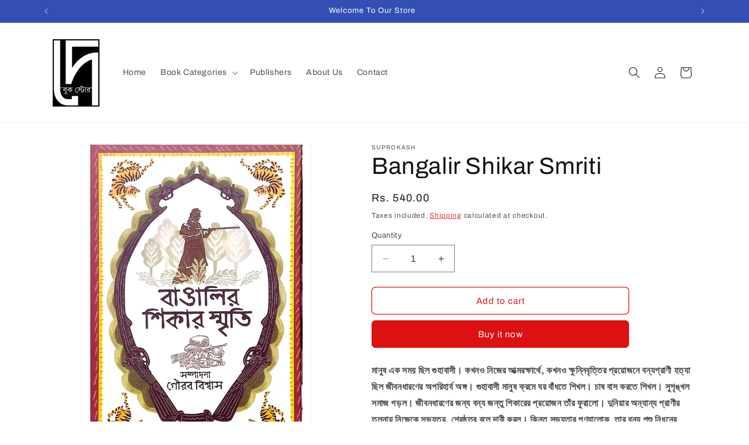

--- FILE ---
content_type: text/html; charset=utf-8
request_url: https://deybooks.com/products/bangalir-shikar-smriti
body_size: 26889
content:
<!doctype html>
<html class="js" lang="en">
  <head>
    <meta charset="utf-8">
    <meta http-equiv="X-UA-Compatible" content="IE=edge">
    <meta name="viewport" content="width=device-width,initial-scale=1">
    <meta name="theme-color" content="">
    <link rel="canonical" href="https://deybooks.com/products/bangalir-shikar-smriti"><link rel="icon" type="image/png" href="//deybooks.com/cdn/shop/files/dey_book_stor_logo_100px.jpg?crop=center&height=32&v=1715333644&width=32"><link rel="preconnect" href="https://fonts.shopifycdn.com" crossorigin><title>
      Bangalir Shikar Smriti
 &ndash; Dey Book Store</title>

    
      <meta name="description" content="মানুষ এক সময় ছিল গুহাবাসী। কখনও নিজের আত্মরক্ষার্থে, কখনও ক্ষুন্নিবৃত্তির প্রয়োজনে বন্যপ্রাণী হত্যা ছিল জীবনধারণের অপরিহার্য অঙ্গ। গুহাবাসী মানুষ ক্রমে ঘর বাঁধতে শিখল। চাষ বাস করতে শিখল। সুশৃঙ্খল সমাজ গড়ল। জীবনধারণের জন্য বন্য জন্তু শিকারের প্রয়োজন তাঁর ফুরালো। দুনিয়ার অন্যান্য প্রাণীর তুলনায় নিজেকে সভ্যতর, শ্রেষ্ঠতর ব">
    

    

<meta property="og:site_name" content="Dey Book Store">
<meta property="og:url" content="https://deybooks.com/products/bangalir-shikar-smriti">
<meta property="og:title" content="Bangalir Shikar Smriti">
<meta property="og:type" content="product">
<meta property="og:description" content="মানুষ এক সময় ছিল গুহাবাসী। কখনও নিজের আত্মরক্ষার্থে, কখনও ক্ষুন্নিবৃত্তির প্রয়োজনে বন্যপ্রাণী হত্যা ছিল জীবনধারণের অপরিহার্য অঙ্গ। গুহাবাসী মানুষ ক্রমে ঘর বাঁধতে শিখল। চাষ বাস করতে শিখল। সুশৃঙ্খল সমাজ গড়ল। জীবনধারণের জন্য বন্য জন্তু শিকারের প্রয়োজন তাঁর ফুরালো। দুনিয়ার অন্যান্য প্রাণীর তুলনায় নিজেকে সভ্যতর, শ্রেষ্ঠতর ব"><meta property="og:image" content="http://deybooks.com/cdn/shop/files/1_fc6a69bb-816e-4aa0-84b2-a2ae224cbfbf.jpg?v=1708346729">
  <meta property="og:image:secure_url" content="https://deybooks.com/cdn/shop/files/1_fc6a69bb-816e-4aa0-84b2-a2ae224cbfbf.jpg?v=1708346729">
  <meta property="og:image:width" content="1429">
  <meta property="og:image:height" content="2000"><meta property="og:price:amount" content="540.00">
  <meta property="og:price:currency" content="INR"><meta name="twitter:site" content="@https://www.deybookstoreonline.com/contact-us/#"><meta name="twitter:card" content="summary_large_image">
<meta name="twitter:title" content="Bangalir Shikar Smriti">
<meta name="twitter:description" content="মানুষ এক সময় ছিল গুহাবাসী। কখনও নিজের আত্মরক্ষার্থে, কখনও ক্ষুন্নিবৃত্তির প্রয়োজনে বন্যপ্রাণী হত্যা ছিল জীবনধারণের অপরিহার্য অঙ্গ। গুহাবাসী মানুষ ক্রমে ঘর বাঁধতে শিখল। চাষ বাস করতে শিখল। সুশৃঙ্খল সমাজ গড়ল। জীবনধারণের জন্য বন্য জন্তু শিকারের প্রয়োজন তাঁর ফুরালো। দুনিয়ার অন্যান্য প্রাণীর তুলনায় নিজেকে সভ্যতর, শ্রেষ্ঠতর ব">


    <script src="//deybooks.com/cdn/shop/t/3/assets/constants.js?v=132983761750457495441731744162" defer="defer"></script>
    <script src="//deybooks.com/cdn/shop/t/3/assets/pubsub.js?v=158357773527763999511731744164" defer="defer"></script>
    <script src="//deybooks.com/cdn/shop/t/3/assets/global.js?v=152862011079830610291731744162" defer="defer"></script>
    <script src="//deybooks.com/cdn/shop/t/3/assets/details-disclosure.js?v=13653116266235556501731744162" defer="defer"></script>
    <script src="//deybooks.com/cdn/shop/t/3/assets/details-modal.js?v=25581673532751508451731744162" defer="defer"></script>
    <script src="//deybooks.com/cdn/shop/t/3/assets/search-form.js?v=133129549252120666541731744164" defer="defer"></script><script src="//deybooks.com/cdn/shop/t/3/assets/animations.js?v=88693664871331136111731744161" defer="defer"></script><script>window.performance && window.performance.mark && window.performance.mark('shopify.content_for_header.start');</script><meta id="shopify-digital-wallet" name="shopify-digital-wallet" content="/62737383586/digital_wallets/dialog">
<link rel="alternate" type="application/json+oembed" href="https://deybooks.com/products/bangalir-shikar-smriti.oembed">
<script async="async" src="/checkouts/internal/preloads.js?locale=en-IN"></script>
<script id="shopify-features" type="application/json">{"accessToken":"e697a67a037f7e4442b77b9068d66b9b","betas":["rich-media-storefront-analytics"],"domain":"deybooks.com","predictiveSearch":true,"shopId":62737383586,"locale":"en"}</script>
<script>var Shopify = Shopify || {};
Shopify.shop = "d9c62c-3.myshopify.com";
Shopify.locale = "en";
Shopify.currency = {"active":"INR","rate":"1.0"};
Shopify.country = "IN";
Shopify.theme = {"name":"Updated copy of Dawn","id":137970712738,"schema_name":"Dawn","schema_version":"15.2.0","theme_store_id":887,"role":"main"};
Shopify.theme.handle = "null";
Shopify.theme.style = {"id":null,"handle":null};
Shopify.cdnHost = "deybooks.com/cdn";
Shopify.routes = Shopify.routes || {};
Shopify.routes.root = "/";</script>
<script type="module">!function(o){(o.Shopify=o.Shopify||{}).modules=!0}(window);</script>
<script>!function(o){function n(){var o=[];function n(){o.push(Array.prototype.slice.apply(arguments))}return n.q=o,n}var t=o.Shopify=o.Shopify||{};t.loadFeatures=n(),t.autoloadFeatures=n()}(window);</script>
<script id="shop-js-analytics" type="application/json">{"pageType":"product"}</script>
<script defer="defer" async type="module" src="//deybooks.com/cdn/shopifycloud/shop-js/modules/v2/client.init-shop-cart-sync_BT-GjEfc.en.esm.js"></script>
<script defer="defer" async type="module" src="//deybooks.com/cdn/shopifycloud/shop-js/modules/v2/chunk.common_D58fp_Oc.esm.js"></script>
<script defer="defer" async type="module" src="//deybooks.com/cdn/shopifycloud/shop-js/modules/v2/chunk.modal_xMitdFEc.esm.js"></script>
<script type="module">
  await import("//deybooks.com/cdn/shopifycloud/shop-js/modules/v2/client.init-shop-cart-sync_BT-GjEfc.en.esm.js");
await import("//deybooks.com/cdn/shopifycloud/shop-js/modules/v2/chunk.common_D58fp_Oc.esm.js");
await import("//deybooks.com/cdn/shopifycloud/shop-js/modules/v2/chunk.modal_xMitdFEc.esm.js");

  window.Shopify.SignInWithShop?.initShopCartSync?.({"fedCMEnabled":true,"windoidEnabled":true});

</script>
<script>(function() {
  var isLoaded = false;
  function asyncLoad() {
    if (isLoaded) return;
    isLoaded = true;
    var urls = ["https:\/\/sr-cdn.shiprocket.in\/sr-promise\/static\/uc.js?channel_id=4\u0026sr_company_id=1525646\u0026shop=d9c62c-3.myshopify.com"];
    for (var i = 0; i < urls.length; i++) {
      var s = document.createElement('script');
      s.type = 'text/javascript';
      s.async = true;
      s.src = urls[i];
      var x = document.getElementsByTagName('script')[0];
      x.parentNode.insertBefore(s, x);
    }
  };
  if(window.attachEvent) {
    window.attachEvent('onload', asyncLoad);
  } else {
    window.addEventListener('load', asyncLoad, false);
  }
})();</script>
<script id="__st">var __st={"a":62737383586,"offset":19800,"reqid":"94625ec6-a999-4146-b0e3-4551ea6ba171-1769296644","pageurl":"deybooks.com\/products\/bangalir-shikar-smriti","u":"69edd864f08e","p":"product","rtyp":"product","rid":8185909575842};</script>
<script>window.ShopifyPaypalV4VisibilityTracking = true;</script>
<script id="captcha-bootstrap">!function(){'use strict';const t='contact',e='account',n='new_comment',o=[[t,t],['blogs',n],['comments',n],[t,'customer']],c=[[e,'customer_login'],[e,'guest_login'],[e,'recover_customer_password'],[e,'create_customer']],r=t=>t.map((([t,e])=>`form[action*='/${t}']:not([data-nocaptcha='true']) input[name='form_type'][value='${e}']`)).join(','),a=t=>()=>t?[...document.querySelectorAll(t)].map((t=>t.form)):[];function s(){const t=[...o],e=r(t);return a(e)}const i='password',u='form_key',d=['recaptcha-v3-token','g-recaptcha-response','h-captcha-response',i],f=()=>{try{return window.sessionStorage}catch{return}},m='__shopify_v',_=t=>t.elements[u];function p(t,e,n=!1){try{const o=window.sessionStorage,c=JSON.parse(o.getItem(e)),{data:r}=function(t){const{data:e,action:n}=t;return t[m]||n?{data:e,action:n}:{data:t,action:n}}(c);for(const[e,n]of Object.entries(r))t.elements[e]&&(t.elements[e].value=n);n&&o.removeItem(e)}catch(o){console.error('form repopulation failed',{error:o})}}const l='form_type',E='cptcha';function T(t){t.dataset[E]=!0}const w=window,h=w.document,L='Shopify',v='ce_forms',y='captcha';let A=!1;((t,e)=>{const n=(g='f06e6c50-85a8-45c8-87d0-21a2b65856fe',I='https://cdn.shopify.com/shopifycloud/storefront-forms-hcaptcha/ce_storefront_forms_captcha_hcaptcha.v1.5.2.iife.js',D={infoText:'Protected by hCaptcha',privacyText:'Privacy',termsText:'Terms'},(t,e,n)=>{const o=w[L][v],c=o.bindForm;if(c)return c(t,g,e,D).then(n);var r;o.q.push([[t,g,e,D],n]),r=I,A||(h.body.append(Object.assign(h.createElement('script'),{id:'captcha-provider',async:!0,src:r})),A=!0)});var g,I,D;w[L]=w[L]||{},w[L][v]=w[L][v]||{},w[L][v].q=[],w[L][y]=w[L][y]||{},w[L][y].protect=function(t,e){n(t,void 0,e),T(t)},Object.freeze(w[L][y]),function(t,e,n,w,h,L){const[v,y,A,g]=function(t,e,n){const i=e?o:[],u=t?c:[],d=[...i,...u],f=r(d),m=r(i),_=r(d.filter((([t,e])=>n.includes(e))));return[a(f),a(m),a(_),s()]}(w,h,L),I=t=>{const e=t.target;return e instanceof HTMLFormElement?e:e&&e.form},D=t=>v().includes(t);t.addEventListener('submit',(t=>{const e=I(t);if(!e)return;const n=D(e)&&!e.dataset.hcaptchaBound&&!e.dataset.recaptchaBound,o=_(e),c=g().includes(e)&&(!o||!o.value);(n||c)&&t.preventDefault(),c&&!n&&(function(t){try{if(!f())return;!function(t){const e=f();if(!e)return;const n=_(t);if(!n)return;const o=n.value;o&&e.removeItem(o)}(t);const e=Array.from(Array(32),(()=>Math.random().toString(36)[2])).join('');!function(t,e){_(t)||t.append(Object.assign(document.createElement('input'),{type:'hidden',name:u})),t.elements[u].value=e}(t,e),function(t,e){const n=f();if(!n)return;const o=[...t.querySelectorAll(`input[type='${i}']`)].map((({name:t})=>t)),c=[...d,...o],r={};for(const[a,s]of new FormData(t).entries())c.includes(a)||(r[a]=s);n.setItem(e,JSON.stringify({[m]:1,action:t.action,data:r}))}(t,e)}catch(e){console.error('failed to persist form',e)}}(e),e.submit())}));const S=(t,e)=>{t&&!t.dataset[E]&&(n(t,e.some((e=>e===t))),T(t))};for(const o of['focusin','change'])t.addEventListener(o,(t=>{const e=I(t);D(e)&&S(e,y())}));const B=e.get('form_key'),M=e.get(l),P=B&&M;t.addEventListener('DOMContentLoaded',(()=>{const t=y();if(P)for(const e of t)e.elements[l].value===M&&p(e,B);[...new Set([...A(),...v().filter((t=>'true'===t.dataset.shopifyCaptcha))])].forEach((e=>S(e,t)))}))}(h,new URLSearchParams(w.location.search),n,t,e,['guest_login'])})(!0,!0)}();</script>
<script integrity="sha256-4kQ18oKyAcykRKYeNunJcIwy7WH5gtpwJnB7kiuLZ1E=" data-source-attribution="shopify.loadfeatures" defer="defer" src="//deybooks.com/cdn/shopifycloud/storefront/assets/storefront/load_feature-a0a9edcb.js" crossorigin="anonymous"></script>
<script data-source-attribution="shopify.dynamic_checkout.dynamic.init">var Shopify=Shopify||{};Shopify.PaymentButton=Shopify.PaymentButton||{isStorefrontPortableWallets:!0,init:function(){window.Shopify.PaymentButton.init=function(){};var t=document.createElement("script");t.src="https://deybooks.com/cdn/shopifycloud/portable-wallets/latest/portable-wallets.en.js",t.type="module",document.head.appendChild(t)}};
</script>
<script data-source-attribution="shopify.dynamic_checkout.buyer_consent">
  function portableWalletsHideBuyerConsent(e){var t=document.getElementById("shopify-buyer-consent"),n=document.getElementById("shopify-subscription-policy-button");t&&n&&(t.classList.add("hidden"),t.setAttribute("aria-hidden","true"),n.removeEventListener("click",e))}function portableWalletsShowBuyerConsent(e){var t=document.getElementById("shopify-buyer-consent"),n=document.getElementById("shopify-subscription-policy-button");t&&n&&(t.classList.remove("hidden"),t.removeAttribute("aria-hidden"),n.addEventListener("click",e))}window.Shopify?.PaymentButton&&(window.Shopify.PaymentButton.hideBuyerConsent=portableWalletsHideBuyerConsent,window.Shopify.PaymentButton.showBuyerConsent=portableWalletsShowBuyerConsent);
</script>
<script>
  function portableWalletsCleanup(e){e&&e.src&&console.error("Failed to load portable wallets script "+e.src);var t=document.querySelectorAll("shopify-accelerated-checkout .shopify-payment-button__skeleton, shopify-accelerated-checkout-cart .wallet-cart-button__skeleton"),e=document.getElementById("shopify-buyer-consent");for(let e=0;e<t.length;e++)t[e].remove();e&&e.remove()}function portableWalletsNotLoadedAsModule(e){e instanceof ErrorEvent&&"string"==typeof e.message&&e.message.includes("import.meta")&&"string"==typeof e.filename&&e.filename.includes("portable-wallets")&&(window.removeEventListener("error",portableWalletsNotLoadedAsModule),window.Shopify.PaymentButton.failedToLoad=e,"loading"===document.readyState?document.addEventListener("DOMContentLoaded",window.Shopify.PaymentButton.init):window.Shopify.PaymentButton.init())}window.addEventListener("error",portableWalletsNotLoadedAsModule);
</script>

<script type="module" src="https://deybooks.com/cdn/shopifycloud/portable-wallets/latest/portable-wallets.en.js" onError="portableWalletsCleanup(this)" crossorigin="anonymous"></script>
<script nomodule>
  document.addEventListener("DOMContentLoaded", portableWalletsCleanup);
</script>

<link id="shopify-accelerated-checkout-styles" rel="stylesheet" media="screen" href="https://deybooks.com/cdn/shopifycloud/portable-wallets/latest/accelerated-checkout-backwards-compat.css" crossorigin="anonymous">
<style id="shopify-accelerated-checkout-cart">
        #shopify-buyer-consent {
  margin-top: 1em;
  display: inline-block;
  width: 100%;
}

#shopify-buyer-consent.hidden {
  display: none;
}

#shopify-subscription-policy-button {
  background: none;
  border: none;
  padding: 0;
  text-decoration: underline;
  font-size: inherit;
  cursor: pointer;
}

#shopify-subscription-policy-button::before {
  box-shadow: none;
}

      </style>
<script id="sections-script" data-sections="header" defer="defer" src="//deybooks.com/cdn/shop/t/3/compiled_assets/scripts.js?v=610"></script>
<script>window.performance && window.performance.mark && window.performance.mark('shopify.content_for_header.end');</script>


    <style data-shopify>
      @font-face {
  font-family: Archivo;
  font-weight: 400;
  font-style: normal;
  font-display: swap;
  src: url("//deybooks.com/cdn/fonts/archivo/archivo_n4.dc8d917cc69af0a65ae04d01fd8eeab28a3573c9.woff2") format("woff2"),
       url("//deybooks.com/cdn/fonts/archivo/archivo_n4.bd6b9c34fdb81d7646836be8065ce3c80a2cc984.woff") format("woff");
}

      @font-face {
  font-family: Archivo;
  font-weight: 700;
  font-style: normal;
  font-display: swap;
  src: url("//deybooks.com/cdn/fonts/archivo/archivo_n7.651b020b3543640c100112be6f1c1b8e816c7f13.woff2") format("woff2"),
       url("//deybooks.com/cdn/fonts/archivo/archivo_n7.7e9106d320e6594976a7dcb57957f3e712e83c96.woff") format("woff");
}

      @font-face {
  font-family: Archivo;
  font-weight: 400;
  font-style: italic;
  font-display: swap;
  src: url("//deybooks.com/cdn/fonts/archivo/archivo_i4.37d8c4e02dc4f8e8b559f47082eb24a5c48c2908.woff2") format("woff2"),
       url("//deybooks.com/cdn/fonts/archivo/archivo_i4.839d35d75c605237591e73815270f86ab696602c.woff") format("woff");
}

      @font-face {
  font-family: Archivo;
  font-weight: 700;
  font-style: italic;
  font-display: swap;
  src: url("//deybooks.com/cdn/fonts/archivo/archivo_i7.3dc798c6f261b8341dd97dd5c78d97d457c63517.woff2") format("woff2"),
       url("//deybooks.com/cdn/fonts/archivo/archivo_i7.3b65e9d326e7379bd5f15bcb927c5d533d950ff6.woff") format("woff");
}

      @font-face {
  font-family: Archivo;
  font-weight: 400;
  font-style: normal;
  font-display: swap;
  src: url("//deybooks.com/cdn/fonts/archivo/archivo_n4.dc8d917cc69af0a65ae04d01fd8eeab28a3573c9.woff2") format("woff2"),
       url("//deybooks.com/cdn/fonts/archivo/archivo_n4.bd6b9c34fdb81d7646836be8065ce3c80a2cc984.woff") format("woff");
}


      
        :root,
        .color-background-1 {
          --color-background: 255,255,255;
        
          --gradient-background: #ffffff;
        

        

        --color-foreground: 18,18,18;
        --color-background-contrast: 191,191,191;
        --color-shadow: 18,18,18;
        --color-button: 221,17,17;
        --color-button-text: 255,255,255;
        --color-secondary-button: 255,255,255;
        --color-secondary-button-text: 221,17,17;
        --color-link: 221,17,17;
        --color-badge-foreground: 18,18,18;
        --color-badge-background: 255,255,255;
        --color-badge-border: 18,18,18;
        --payment-terms-background-color: rgb(255 255 255);
      }
      
        
        .color-background-2 {
          --color-background: 244,221,86;
        
          --gradient-background: #f4dd56;
        

        

        --color-foreground: 18,18,18;
        --color-background-contrast: 190,164,12;
        --color-shadow: 18,18,18;
        --color-button: 255,255,255;
        --color-button-text: 221,17,17;
        --color-secondary-button: 244,221,86;
        --color-secondary-button-text: 255,255,255;
        --color-link: 255,255,255;
        --color-badge-foreground: 18,18,18;
        --color-badge-background: 244,221,86;
        --color-badge-border: 18,18,18;
        --payment-terms-background-color: rgb(244 221 86);
      }
      
        
        .color-inverse {
          --color-background: 188,93,29;
        
          --gradient-background: #bc5d1d;
        

        

        --color-foreground: 255,255,255;
        --color-background-contrast: 78,38,12;
        --color-shadow: 91,34,34;
        --color-button: 221,17,17;
        --color-button-text: 0,0,0;
        --color-secondary-button: 188,93,29;
        --color-secondary-button-text: 255,253,218;
        --color-link: 255,253,218;
        --color-badge-foreground: 255,255,255;
        --color-badge-background: 188,93,29;
        --color-badge-border: 255,255,255;
        --payment-terms-background-color: rgb(188 93 29);
      }
      
        
        .color-accent-1 {
          --color-background: 18,18,18;
        
          --gradient-background: #121212;
        

        

        --color-foreground: 255,255,255;
        --color-background-contrast: 146,146,146;
        --color-shadow: 18,18,18;
        --color-button: 255,255,255;
        --color-button-text: 18,18,18;
        --color-secondary-button: 18,18,18;
        --color-secondary-button-text: 255,255,255;
        --color-link: 255,255,255;
        --color-badge-foreground: 255,255,255;
        --color-badge-background: 18,18,18;
        --color-badge-border: 255,255,255;
        --payment-terms-background-color: rgb(18 18 18);
      }
      
        
        .color-accent-2 {
          --color-background: 51,79,180;
        
          --gradient-background: #334fb4;
        

        

        --color-foreground: 255,255,255;
        --color-background-contrast: 23,35,81;
        --color-shadow: 18,18,18;
        --color-button: 255,255,255;
        --color-button-text: 51,79,180;
        --color-secondary-button: 51,79,180;
        --color-secondary-button-text: 255,255,255;
        --color-link: 255,255,255;
        --color-badge-foreground: 255,255,255;
        --color-badge-background: 51,79,180;
        --color-badge-border: 255,255,255;
        --payment-terms-background-color: rgb(51 79 180);
      }
      
        
        .color-scheme-d9724b78-2ee2-42a5-9d7d-77619e2d15e1 {
          --color-background: 255,253,218;
        
          --gradient-background: #fffdda;
        

        

        --color-foreground: 18,18,18;
        --color-background-contrast: 255,246,91;
        --color-shadow: 18,18,18;
        --color-button: 221,17,17;
        --color-button-text: 255,255,255;
        --color-secondary-button: 255,253,218;
        --color-secondary-button-text: 221,17,17;
        --color-link: 221,17,17;
        --color-badge-foreground: 18,18,18;
        --color-badge-background: 255,253,218;
        --color-badge-border: 18,18,18;
        --payment-terms-background-color: rgb(255 253 218);
      }
      

      body, .color-background-1, .color-background-2, .color-inverse, .color-accent-1, .color-accent-2, .color-scheme-d9724b78-2ee2-42a5-9d7d-77619e2d15e1 {
        color: rgba(var(--color-foreground), 0.75);
        background-color: rgb(var(--color-background));
      }

      :root {
        --font-body-family: Archivo, sans-serif;
        --font-body-style: normal;
        --font-body-weight: 400;
        --font-body-weight-bold: 700;

        --font-heading-family: Archivo, sans-serif;
        --font-heading-style: normal;
        --font-heading-weight: 400;

        --font-body-scale: 1.0;
        --font-heading-scale: 1.0;

        --media-padding: px;
        --media-border-opacity: 0.05;
        --media-border-width: 1px;
        --media-radius: 0px;
        --media-shadow-opacity: 0.0;
        --media-shadow-horizontal-offset: 0px;
        --media-shadow-vertical-offset: 4px;
        --media-shadow-blur-radius: 5px;
        --media-shadow-visible: 0;

        --page-width: 120rem;
        --page-width-margin: 0rem;

        --product-card-image-padding: 0.0rem;
        --product-card-corner-radius: 0.0rem;
        --product-card-text-alignment: left;
        --product-card-border-width: 0.0rem;
        --product-card-border-opacity: 0.1;
        --product-card-shadow-opacity: 0.0;
        --product-card-shadow-visible: 0;
        --product-card-shadow-horizontal-offset: 0.0rem;
        --product-card-shadow-vertical-offset: 0.4rem;
        --product-card-shadow-blur-radius: 0.5rem;

        --collection-card-image-padding: 0.0rem;
        --collection-card-corner-radius: 0.0rem;
        --collection-card-text-alignment: left;
        --collection-card-border-width: 0.0rem;
        --collection-card-border-opacity: 0.1;
        --collection-card-shadow-opacity: 0.0;
        --collection-card-shadow-visible: 0;
        --collection-card-shadow-horizontal-offset: 0.0rem;
        --collection-card-shadow-vertical-offset: 0.4rem;
        --collection-card-shadow-blur-radius: 0.5rem;

        --blog-card-image-padding: 0.0rem;
        --blog-card-corner-radius: 0.0rem;
        --blog-card-text-alignment: left;
        --blog-card-border-width: 0.0rem;
        --blog-card-border-opacity: 0.1;
        --blog-card-shadow-opacity: 0.0;
        --blog-card-shadow-visible: 0;
        --blog-card-shadow-horizontal-offset: 0.0rem;
        --blog-card-shadow-vertical-offset: 0.4rem;
        --blog-card-shadow-blur-radius: 0.5rem;

        --badge-corner-radius: 4.0rem;

        --popup-border-width: 1px;
        --popup-border-opacity: 0.1;
        --popup-corner-radius: 0px;
        --popup-shadow-opacity: 0.05;
        --popup-shadow-horizontal-offset: 0px;
        --popup-shadow-vertical-offset: 4px;
        --popup-shadow-blur-radius: 5px;

        --drawer-border-width: 1px;
        --drawer-border-opacity: 0.1;
        --drawer-shadow-opacity: 0.0;
        --drawer-shadow-horizontal-offset: 0px;
        --drawer-shadow-vertical-offset: 4px;
        --drawer-shadow-blur-radius: 5px;

        --spacing-sections-desktop: 0px;
        --spacing-sections-mobile: 0px;

        --grid-desktop-vertical-spacing: 8px;
        --grid-desktop-horizontal-spacing: 8px;
        --grid-mobile-vertical-spacing: 4px;
        --grid-mobile-horizontal-spacing: 4px;

        --text-boxes-border-opacity: 0.1;
        --text-boxes-border-width: 0px;
        --text-boxes-radius: 0px;
        --text-boxes-shadow-opacity: 0.0;
        --text-boxes-shadow-visible: 0;
        --text-boxes-shadow-horizontal-offset: 0px;
        --text-boxes-shadow-vertical-offset: 4px;
        --text-boxes-shadow-blur-radius: 5px;

        --buttons-radius: 6px;
        --buttons-radius-outset: 7px;
        --buttons-border-width: 1px;
        --buttons-border-opacity: 1.0;
        --buttons-shadow-opacity: 0.0;
        --buttons-shadow-visible: 0;
        --buttons-shadow-horizontal-offset: 0px;
        --buttons-shadow-vertical-offset: 4px;
        --buttons-shadow-blur-radius: 5px;
        --buttons-border-offset: 0.3px;

        --inputs-radius: 0px;
        --inputs-border-width: 1px;
        --inputs-border-opacity: 0.55;
        --inputs-shadow-opacity: 0.0;
        --inputs-shadow-horizontal-offset: 0px;
        --inputs-margin-offset: 0px;
        --inputs-shadow-vertical-offset: 4px;
        --inputs-shadow-blur-radius: 5px;
        --inputs-radius-outset: 0px;

        --variant-pills-radius: 40px;
        --variant-pills-border-width: 1px;
        --variant-pills-border-opacity: 0.55;
        --variant-pills-shadow-opacity: 0.0;
        --variant-pills-shadow-horizontal-offset: 0px;
        --variant-pills-shadow-vertical-offset: 4px;
        --variant-pills-shadow-blur-radius: 5px;
      }

      *,
      *::before,
      *::after {
        box-sizing: inherit;
      }

      html {
        box-sizing: border-box;
        font-size: calc(var(--font-body-scale) * 62.5%);
        height: 100%;
      }

      body {
        display: grid;
        grid-template-rows: auto auto 1fr auto;
        grid-template-columns: 100%;
        min-height: 100%;
        margin: 0;
        font-size: 1.5rem;
        letter-spacing: 0.06rem;
        line-height: calc(1 + 0.8 / var(--font-body-scale));
        font-family: var(--font-body-family);
        font-style: var(--font-body-style);
        font-weight: var(--font-body-weight);
      }

      @media screen and (min-width: 750px) {
        body {
          font-size: 1.6rem;
        }
      }
    </style>

    <link href="//deybooks.com/cdn/shop/t/3/assets/base.css?v=159841507637079171801731744161" rel="stylesheet" type="text/css" media="all" />
    <link rel="stylesheet" href="//deybooks.com/cdn/shop/t/3/assets/component-cart-items.css?v=123238115697927560811731744161" media="print" onload="this.media='all'">
      <link rel="preload" as="font" href="//deybooks.com/cdn/fonts/archivo/archivo_n4.dc8d917cc69af0a65ae04d01fd8eeab28a3573c9.woff2" type="font/woff2" crossorigin>
      

      <link rel="preload" as="font" href="//deybooks.com/cdn/fonts/archivo/archivo_n4.dc8d917cc69af0a65ae04d01fd8eeab28a3573c9.woff2" type="font/woff2" crossorigin>
      
<link
        rel="stylesheet"
        href="//deybooks.com/cdn/shop/t/3/assets/component-predictive-search.css?v=118923337488134913561731744162"
        media="print"
        onload="this.media='all'"
      ><script>
      if (Shopify.designMode) {
        document.documentElement.classList.add('shopify-design-mode');
      }
    </script>
  <link href="https://monorail-edge.shopifysvc.com" rel="dns-prefetch">
<script>(function(){if ("sendBeacon" in navigator && "performance" in window) {try {var session_token_from_headers = performance.getEntriesByType('navigation')[0].serverTiming.find(x => x.name == '_s').description;} catch {var session_token_from_headers = undefined;}var session_cookie_matches = document.cookie.match(/_shopify_s=([^;]*)/);var session_token_from_cookie = session_cookie_matches && session_cookie_matches.length === 2 ? session_cookie_matches[1] : "";var session_token = session_token_from_headers || session_token_from_cookie || "";function handle_abandonment_event(e) {var entries = performance.getEntries().filter(function(entry) {return /monorail-edge.shopifysvc.com/.test(entry.name);});if (!window.abandonment_tracked && entries.length === 0) {window.abandonment_tracked = true;var currentMs = Date.now();var navigation_start = performance.timing.navigationStart;var payload = {shop_id: 62737383586,url: window.location.href,navigation_start,duration: currentMs - navigation_start,session_token,page_type: "product"};window.navigator.sendBeacon("https://monorail-edge.shopifysvc.com/v1/produce", JSON.stringify({schema_id: "online_store_buyer_site_abandonment/1.1",payload: payload,metadata: {event_created_at_ms: currentMs,event_sent_at_ms: currentMs}}));}}window.addEventListener('pagehide', handle_abandonment_event);}}());</script>
<script id="web-pixels-manager-setup">(function e(e,d,r,n,o){if(void 0===o&&(o={}),!Boolean(null===(a=null===(i=window.Shopify)||void 0===i?void 0:i.analytics)||void 0===a?void 0:a.replayQueue)){var i,a;window.Shopify=window.Shopify||{};var t=window.Shopify;t.analytics=t.analytics||{};var s=t.analytics;s.replayQueue=[],s.publish=function(e,d,r){return s.replayQueue.push([e,d,r]),!0};try{self.performance.mark("wpm:start")}catch(e){}var l=function(){var e={modern:/Edge?\/(1{2}[4-9]|1[2-9]\d|[2-9]\d{2}|\d{4,})\.\d+(\.\d+|)|Firefox\/(1{2}[4-9]|1[2-9]\d|[2-9]\d{2}|\d{4,})\.\d+(\.\d+|)|Chrom(ium|e)\/(9{2}|\d{3,})\.\d+(\.\d+|)|(Maci|X1{2}).+ Version\/(15\.\d+|(1[6-9]|[2-9]\d|\d{3,})\.\d+)([,.]\d+|)( \(\w+\)|)( Mobile\/\w+|) Safari\/|Chrome.+OPR\/(9{2}|\d{3,})\.\d+\.\d+|(CPU[ +]OS|iPhone[ +]OS|CPU[ +]iPhone|CPU IPhone OS|CPU iPad OS)[ +]+(15[._]\d+|(1[6-9]|[2-9]\d|\d{3,})[._]\d+)([._]\d+|)|Android:?[ /-](13[3-9]|1[4-9]\d|[2-9]\d{2}|\d{4,})(\.\d+|)(\.\d+|)|Android.+Firefox\/(13[5-9]|1[4-9]\d|[2-9]\d{2}|\d{4,})\.\d+(\.\d+|)|Android.+Chrom(ium|e)\/(13[3-9]|1[4-9]\d|[2-9]\d{2}|\d{4,})\.\d+(\.\d+|)|SamsungBrowser\/([2-9]\d|\d{3,})\.\d+/,legacy:/Edge?\/(1[6-9]|[2-9]\d|\d{3,})\.\d+(\.\d+|)|Firefox\/(5[4-9]|[6-9]\d|\d{3,})\.\d+(\.\d+|)|Chrom(ium|e)\/(5[1-9]|[6-9]\d|\d{3,})\.\d+(\.\d+|)([\d.]+$|.*Safari\/(?![\d.]+ Edge\/[\d.]+$))|(Maci|X1{2}).+ Version\/(10\.\d+|(1[1-9]|[2-9]\d|\d{3,})\.\d+)([,.]\d+|)( \(\w+\)|)( Mobile\/\w+|) Safari\/|Chrome.+OPR\/(3[89]|[4-9]\d|\d{3,})\.\d+\.\d+|(CPU[ +]OS|iPhone[ +]OS|CPU[ +]iPhone|CPU IPhone OS|CPU iPad OS)[ +]+(10[._]\d+|(1[1-9]|[2-9]\d|\d{3,})[._]\d+)([._]\d+|)|Android:?[ /-](13[3-9]|1[4-9]\d|[2-9]\d{2}|\d{4,})(\.\d+|)(\.\d+|)|Mobile Safari.+OPR\/([89]\d|\d{3,})\.\d+\.\d+|Android.+Firefox\/(13[5-9]|1[4-9]\d|[2-9]\d{2}|\d{4,})\.\d+(\.\d+|)|Android.+Chrom(ium|e)\/(13[3-9]|1[4-9]\d|[2-9]\d{2}|\d{4,})\.\d+(\.\d+|)|Android.+(UC? ?Browser|UCWEB|U3)[ /]?(15\.([5-9]|\d{2,})|(1[6-9]|[2-9]\d|\d{3,})\.\d+)\.\d+|SamsungBrowser\/(5\.\d+|([6-9]|\d{2,})\.\d+)|Android.+MQ{2}Browser\/(14(\.(9|\d{2,})|)|(1[5-9]|[2-9]\d|\d{3,})(\.\d+|))(\.\d+|)|K[Aa][Ii]OS\/(3\.\d+|([4-9]|\d{2,})\.\d+)(\.\d+|)/},d=e.modern,r=e.legacy,n=navigator.userAgent;return n.match(d)?"modern":n.match(r)?"legacy":"unknown"}(),u="modern"===l?"modern":"legacy",c=(null!=n?n:{modern:"",legacy:""})[u],f=function(e){return[e.baseUrl,"/wpm","/b",e.hashVersion,"modern"===e.buildTarget?"m":"l",".js"].join("")}({baseUrl:d,hashVersion:r,buildTarget:u}),m=function(e){var d=e.version,r=e.bundleTarget,n=e.surface,o=e.pageUrl,i=e.monorailEndpoint;return{emit:function(e){var a=e.status,t=e.errorMsg,s=(new Date).getTime(),l=JSON.stringify({metadata:{event_sent_at_ms:s},events:[{schema_id:"web_pixels_manager_load/3.1",payload:{version:d,bundle_target:r,page_url:o,status:a,surface:n,error_msg:t},metadata:{event_created_at_ms:s}}]});if(!i)return console&&console.warn&&console.warn("[Web Pixels Manager] No Monorail endpoint provided, skipping logging."),!1;try{return self.navigator.sendBeacon.bind(self.navigator)(i,l)}catch(e){}var u=new XMLHttpRequest;try{return u.open("POST",i,!0),u.setRequestHeader("Content-Type","text/plain"),u.send(l),!0}catch(e){return console&&console.warn&&console.warn("[Web Pixels Manager] Got an unhandled error while logging to Monorail."),!1}}}}({version:r,bundleTarget:l,surface:e.surface,pageUrl:self.location.href,monorailEndpoint:e.monorailEndpoint});try{o.browserTarget=l,function(e){var d=e.src,r=e.async,n=void 0===r||r,o=e.onload,i=e.onerror,a=e.sri,t=e.scriptDataAttributes,s=void 0===t?{}:t,l=document.createElement("script"),u=document.querySelector("head"),c=document.querySelector("body");if(l.async=n,l.src=d,a&&(l.integrity=a,l.crossOrigin="anonymous"),s)for(var f in s)if(Object.prototype.hasOwnProperty.call(s,f))try{l.dataset[f]=s[f]}catch(e){}if(o&&l.addEventListener("load",o),i&&l.addEventListener("error",i),u)u.appendChild(l);else{if(!c)throw new Error("Did not find a head or body element to append the script");c.appendChild(l)}}({src:f,async:!0,onload:function(){if(!function(){var e,d;return Boolean(null===(d=null===(e=window.Shopify)||void 0===e?void 0:e.analytics)||void 0===d?void 0:d.initialized)}()){var d=window.webPixelsManager.init(e)||void 0;if(d){var r=window.Shopify.analytics;r.replayQueue.forEach((function(e){var r=e[0],n=e[1],o=e[2];d.publishCustomEvent(r,n,o)})),r.replayQueue=[],r.publish=d.publishCustomEvent,r.visitor=d.visitor,r.initialized=!0}}},onerror:function(){return m.emit({status:"failed",errorMsg:"".concat(f," has failed to load")})},sri:function(e){var d=/^sha384-[A-Za-z0-9+/=]+$/;return"string"==typeof e&&d.test(e)}(c)?c:"",scriptDataAttributes:o}),m.emit({status:"loading"})}catch(e){m.emit({status:"failed",errorMsg:(null==e?void 0:e.message)||"Unknown error"})}}})({shopId: 62737383586,storefrontBaseUrl: "https://deybooks.com",extensionsBaseUrl: "https://extensions.shopifycdn.com/cdn/shopifycloud/web-pixels-manager",monorailEndpoint: "https://monorail-edge.shopifysvc.com/unstable/produce_batch",surface: "storefront-renderer",enabledBetaFlags: ["2dca8a86"],webPixelsConfigList: [{"id":"shopify-app-pixel","configuration":"{}","eventPayloadVersion":"v1","runtimeContext":"STRICT","scriptVersion":"0450","apiClientId":"shopify-pixel","type":"APP","privacyPurposes":["ANALYTICS","MARKETING"]},{"id":"shopify-custom-pixel","eventPayloadVersion":"v1","runtimeContext":"LAX","scriptVersion":"0450","apiClientId":"shopify-pixel","type":"CUSTOM","privacyPurposes":["ANALYTICS","MARKETING"]}],isMerchantRequest: false,initData: {"shop":{"name":"Dey Book Store","paymentSettings":{"currencyCode":"INR"},"myshopifyDomain":"d9c62c-3.myshopify.com","countryCode":"IN","storefrontUrl":"https:\/\/deybooks.com"},"customer":null,"cart":null,"checkout":null,"productVariants":[{"price":{"amount":540.0,"currencyCode":"INR"},"product":{"title":"Bangalir Shikar Smriti","vendor":"Suprokash","id":"8185909575842","untranslatedTitle":"Bangalir Shikar Smriti","url":"\/products\/bangalir-shikar-smriti","type":"Story"},"id":"44074803462306","image":{"src":"\/\/deybooks.com\/cdn\/shop\/files\/1_fc6a69bb-816e-4aa0-84b2-a2ae224cbfbf.jpg?v=1708346729"},"sku":null,"title":"Default Title","untranslatedTitle":"Default Title"}],"purchasingCompany":null},},"https://deybooks.com/cdn","fcfee988w5aeb613cpc8e4bc33m6693e112",{"modern":"","legacy":""},{"shopId":"62737383586","storefrontBaseUrl":"https:\/\/deybooks.com","extensionBaseUrl":"https:\/\/extensions.shopifycdn.com\/cdn\/shopifycloud\/web-pixels-manager","surface":"storefront-renderer","enabledBetaFlags":"[\"2dca8a86\"]","isMerchantRequest":"false","hashVersion":"fcfee988w5aeb613cpc8e4bc33m6693e112","publish":"custom","events":"[[\"page_viewed\",{}],[\"product_viewed\",{\"productVariant\":{\"price\":{\"amount\":540.0,\"currencyCode\":\"INR\"},\"product\":{\"title\":\"Bangalir Shikar Smriti\",\"vendor\":\"Suprokash\",\"id\":\"8185909575842\",\"untranslatedTitle\":\"Bangalir Shikar Smriti\",\"url\":\"\/products\/bangalir-shikar-smriti\",\"type\":\"Story\"},\"id\":\"44074803462306\",\"image\":{\"src\":\"\/\/deybooks.com\/cdn\/shop\/files\/1_fc6a69bb-816e-4aa0-84b2-a2ae224cbfbf.jpg?v=1708346729\"},\"sku\":null,\"title\":\"Default Title\",\"untranslatedTitle\":\"Default Title\"}}]]"});</script><script>
  window.ShopifyAnalytics = window.ShopifyAnalytics || {};
  window.ShopifyAnalytics.meta = window.ShopifyAnalytics.meta || {};
  window.ShopifyAnalytics.meta.currency = 'INR';
  var meta = {"product":{"id":8185909575842,"gid":"gid:\/\/shopify\/Product\/8185909575842","vendor":"Suprokash","type":"Story","handle":"bangalir-shikar-smriti","variants":[{"id":44074803462306,"price":54000,"name":"Bangalir Shikar Smriti","public_title":null,"sku":null}],"remote":false},"page":{"pageType":"product","resourceType":"product","resourceId":8185909575842,"requestId":"94625ec6-a999-4146-b0e3-4551ea6ba171-1769296644"}};
  for (var attr in meta) {
    window.ShopifyAnalytics.meta[attr] = meta[attr];
  }
</script>
<script class="analytics">
  (function () {
    var customDocumentWrite = function(content) {
      var jquery = null;

      if (window.jQuery) {
        jquery = window.jQuery;
      } else if (window.Checkout && window.Checkout.$) {
        jquery = window.Checkout.$;
      }

      if (jquery) {
        jquery('body').append(content);
      }
    };

    var hasLoggedConversion = function(token) {
      if (token) {
        return document.cookie.indexOf('loggedConversion=' + token) !== -1;
      }
      return false;
    }

    var setCookieIfConversion = function(token) {
      if (token) {
        var twoMonthsFromNow = new Date(Date.now());
        twoMonthsFromNow.setMonth(twoMonthsFromNow.getMonth() + 2);

        document.cookie = 'loggedConversion=' + token + '; expires=' + twoMonthsFromNow;
      }
    }

    var trekkie = window.ShopifyAnalytics.lib = window.trekkie = window.trekkie || [];
    if (trekkie.integrations) {
      return;
    }
    trekkie.methods = [
      'identify',
      'page',
      'ready',
      'track',
      'trackForm',
      'trackLink'
    ];
    trekkie.factory = function(method) {
      return function() {
        var args = Array.prototype.slice.call(arguments);
        args.unshift(method);
        trekkie.push(args);
        return trekkie;
      };
    };
    for (var i = 0; i < trekkie.methods.length; i++) {
      var key = trekkie.methods[i];
      trekkie[key] = trekkie.factory(key);
    }
    trekkie.load = function(config) {
      trekkie.config = config || {};
      trekkie.config.initialDocumentCookie = document.cookie;
      var first = document.getElementsByTagName('script')[0];
      var script = document.createElement('script');
      script.type = 'text/javascript';
      script.onerror = function(e) {
        var scriptFallback = document.createElement('script');
        scriptFallback.type = 'text/javascript';
        scriptFallback.onerror = function(error) {
                var Monorail = {
      produce: function produce(monorailDomain, schemaId, payload) {
        var currentMs = new Date().getTime();
        var event = {
          schema_id: schemaId,
          payload: payload,
          metadata: {
            event_created_at_ms: currentMs,
            event_sent_at_ms: currentMs
          }
        };
        return Monorail.sendRequest("https://" + monorailDomain + "/v1/produce", JSON.stringify(event));
      },
      sendRequest: function sendRequest(endpointUrl, payload) {
        // Try the sendBeacon API
        if (window && window.navigator && typeof window.navigator.sendBeacon === 'function' && typeof window.Blob === 'function' && !Monorail.isIos12()) {
          var blobData = new window.Blob([payload], {
            type: 'text/plain'
          });

          if (window.navigator.sendBeacon(endpointUrl, blobData)) {
            return true;
          } // sendBeacon was not successful

        } // XHR beacon

        var xhr = new XMLHttpRequest();

        try {
          xhr.open('POST', endpointUrl);
          xhr.setRequestHeader('Content-Type', 'text/plain');
          xhr.send(payload);
        } catch (e) {
          console.log(e);
        }

        return false;
      },
      isIos12: function isIos12() {
        return window.navigator.userAgent.lastIndexOf('iPhone; CPU iPhone OS 12_') !== -1 || window.navigator.userAgent.lastIndexOf('iPad; CPU OS 12_') !== -1;
      }
    };
    Monorail.produce('monorail-edge.shopifysvc.com',
      'trekkie_storefront_load_errors/1.1',
      {shop_id: 62737383586,
      theme_id: 137970712738,
      app_name: "storefront",
      context_url: window.location.href,
      source_url: "//deybooks.com/cdn/s/trekkie.storefront.8d95595f799fbf7e1d32231b9a28fd43b70c67d3.min.js"});

        };
        scriptFallback.async = true;
        scriptFallback.src = '//deybooks.com/cdn/s/trekkie.storefront.8d95595f799fbf7e1d32231b9a28fd43b70c67d3.min.js';
        first.parentNode.insertBefore(scriptFallback, first);
      };
      script.async = true;
      script.src = '//deybooks.com/cdn/s/trekkie.storefront.8d95595f799fbf7e1d32231b9a28fd43b70c67d3.min.js';
      first.parentNode.insertBefore(script, first);
    };
    trekkie.load(
      {"Trekkie":{"appName":"storefront","development":false,"defaultAttributes":{"shopId":62737383586,"isMerchantRequest":null,"themeId":137970712738,"themeCityHash":"5512732195819506089","contentLanguage":"en","currency":"INR","eventMetadataId":"809a7412-43cd-43af-b89f-1d6b5c35799f"},"isServerSideCookieWritingEnabled":true,"monorailRegion":"shop_domain","enabledBetaFlags":["65f19447"]},"Session Attribution":{},"S2S":{"facebookCapiEnabled":false,"source":"trekkie-storefront-renderer","apiClientId":580111}}
    );

    var loaded = false;
    trekkie.ready(function() {
      if (loaded) return;
      loaded = true;

      window.ShopifyAnalytics.lib = window.trekkie;

      var originalDocumentWrite = document.write;
      document.write = customDocumentWrite;
      try { window.ShopifyAnalytics.merchantGoogleAnalytics.call(this); } catch(error) {};
      document.write = originalDocumentWrite;

      window.ShopifyAnalytics.lib.page(null,{"pageType":"product","resourceType":"product","resourceId":8185909575842,"requestId":"94625ec6-a999-4146-b0e3-4551ea6ba171-1769296644","shopifyEmitted":true});

      var match = window.location.pathname.match(/checkouts\/(.+)\/(thank_you|post_purchase)/)
      var token = match? match[1]: undefined;
      if (!hasLoggedConversion(token)) {
        setCookieIfConversion(token);
        window.ShopifyAnalytics.lib.track("Viewed Product",{"currency":"INR","variantId":44074803462306,"productId":8185909575842,"productGid":"gid:\/\/shopify\/Product\/8185909575842","name":"Bangalir Shikar Smriti","price":"540.00","sku":null,"brand":"Suprokash","variant":null,"category":"Story","nonInteraction":true,"remote":false},undefined,undefined,{"shopifyEmitted":true});
      window.ShopifyAnalytics.lib.track("monorail:\/\/trekkie_storefront_viewed_product\/1.1",{"currency":"INR","variantId":44074803462306,"productId":8185909575842,"productGid":"gid:\/\/shopify\/Product\/8185909575842","name":"Bangalir Shikar Smriti","price":"540.00","sku":null,"brand":"Suprokash","variant":null,"category":"Story","nonInteraction":true,"remote":false,"referer":"https:\/\/deybooks.com\/products\/bangalir-shikar-smriti"});
      }
    });


        var eventsListenerScript = document.createElement('script');
        eventsListenerScript.async = true;
        eventsListenerScript.src = "//deybooks.com/cdn/shopifycloud/storefront/assets/shop_events_listener-3da45d37.js";
        document.getElementsByTagName('head')[0].appendChild(eventsListenerScript);

})();</script>
<script
  defer
  src="https://deybooks.com/cdn/shopifycloud/perf-kit/shopify-perf-kit-3.0.4.min.js"
  data-application="storefront-renderer"
  data-shop-id="62737383586"
  data-render-region="gcp-us-central1"
  data-page-type="product"
  data-theme-instance-id="137970712738"
  data-theme-name="Dawn"
  data-theme-version="15.2.0"
  data-monorail-region="shop_domain"
  data-resource-timing-sampling-rate="10"
  data-shs="true"
  data-shs-beacon="true"
  data-shs-export-with-fetch="true"
  data-shs-logs-sample-rate="1"
  data-shs-beacon-endpoint="https://deybooks.com/api/collect"
></script>
</head>

  <body class="gradient">
    <a class="skip-to-content-link button visually-hidden" href="#MainContent">
      Skip to content
    </a><!-- BEGIN sections: header-group -->
<div id="shopify-section-sections--17284566515874__announcement-bar" class="shopify-section shopify-section-group-header-group announcement-bar-section"><link href="//deybooks.com/cdn/shop/t/3/assets/component-slideshow.css?v=17933591812325749411731744162" rel="stylesheet" type="text/css" media="all" />
<link href="//deybooks.com/cdn/shop/t/3/assets/component-slider.css?v=14039311878856620671731744162" rel="stylesheet" type="text/css" media="all" />

  <link href="//deybooks.com/cdn/shop/t/3/assets/component-list-social.css?v=35792976012981934991731744162" rel="stylesheet" type="text/css" media="all" />


<div
  class="utility-bar color-accent-2 gradient utility-bar--bottom-border"
  
>
  <div class="page-width utility-bar__grid"><slideshow-component
        class="announcement-bar"
        role="region"
        aria-roledescription="Carousel"
        aria-label="Announcement bar"
      >
        <div class="announcement-bar-slider slider-buttons">
          <button
            type="button"
            class="slider-button slider-button--prev"
            name="previous"
            aria-label="Previous announcement"
            aria-controls="Slider-sections--17284566515874__announcement-bar"
          >
            <span class="svg-wrapper"><svg class="icon icon-caret" viewBox="0 0 10 6"><path fill="currentColor" fill-rule="evenodd" d="M9.354.646a.5.5 0 0 0-.708 0L5 4.293 1.354.646a.5.5 0 0 0-.708.708l4 4a.5.5 0 0 0 .708 0l4-4a.5.5 0 0 0 0-.708" clip-rule="evenodd"/></svg>
</span>
          </button>
          <div
            class="grid grid--1-col slider slider--everywhere"
            id="Slider-sections--17284566515874__announcement-bar"
            aria-live="polite"
            aria-atomic="true"
            data-autoplay="true"
            data-speed="4"
          ><div
                class="slideshow__slide slider__slide grid__item grid--1-col"
                id="Slide-sections--17284566515874__announcement-bar-1"
                
                role="group"
                aria-roledescription="Announcement"
                aria-label="1 of 4"
                tabindex="-1"
              >
                <div
                  class="announcement-bar__announcement"
                  role="region"
                  aria-label="Announcement"
                  
                ><p class="announcement-bar__message h5">
                      <span>Welcome To Our Store</span></p></div>
              </div><div
                class="slideshow__slide slider__slide grid__item grid--1-col"
                id="Slide-sections--17284566515874__announcement-bar-2"
                
                role="group"
                aria-roledescription="Announcement"
                aria-label="2 of 4"
                tabindex="-1"
              >
                <div
                  class="announcement-bar__announcement"
                  role="region"
                  aria-label="Announcement"
                  
                ><p class="announcement-bar__message h5">
                      <span>College street % discount available</span></p></div>
              </div><div
                class="slideshow__slide slider__slide grid__item grid--1-col"
                id="Slide-sections--17284566515874__announcement-bar-3"
                
                role="group"
                aria-roledescription="Announcement"
                aria-label="3 of 4"
                tabindex="-1"
              >
                <div
                  class="announcement-bar__announcement"
                  role="region"
                  aria-label="Announcement"
                  
                ><p class="announcement-bar__message h5">
                      <span>**FREE DELIVERY Service**</span></p></div>
              </div><div
                class="slideshow__slide slider__slide grid__item grid--1-col"
                id="Slide-sections--17284566515874__announcement-bar-4"
                
                role="group"
                aria-roledescription="Announcement"
                aria-label="4 of 4"
                tabindex="-1"
              >
                <div
                  class="announcement-bar__announcement"
                  role="region"
                  aria-label="Announcement"
                  
                ><p class="announcement-bar__message h5">
                      <span>Follow Us On Facebook For New Updates</span></p></div>
              </div></div>
          <button
            type="button"
            class="slider-button slider-button--next"
            name="next"
            aria-label="Next announcement"
            aria-controls="Slider-sections--17284566515874__announcement-bar"
          >
            <span class="svg-wrapper"><svg class="icon icon-caret" viewBox="0 0 10 6"><path fill="currentColor" fill-rule="evenodd" d="M9.354.646a.5.5 0 0 0-.708 0L5 4.293 1.354.646a.5.5 0 0 0-.708.708l4 4a.5.5 0 0 0 .708 0l4-4a.5.5 0 0 0 0-.708" clip-rule="evenodd"/></svg>
</span>
          </button>
        </div>
      </slideshow-component><div class="localization-wrapper">
</div>
  </div>
</div>


</div><div id="shopify-section-sections--17284566515874__header" class="shopify-section shopify-section-group-header-group section-header"><link rel="stylesheet" href="//deybooks.com/cdn/shop/t/3/assets/component-list-menu.css?v=151968516119678728991731744161" media="print" onload="this.media='all'">
<link rel="stylesheet" href="//deybooks.com/cdn/shop/t/3/assets/component-search.css?v=165164710990765432851731744162" media="print" onload="this.media='all'">
<link rel="stylesheet" href="//deybooks.com/cdn/shop/t/3/assets/component-menu-drawer.css?v=147478906057189667651731744162" media="print" onload="this.media='all'">
<link rel="stylesheet" href="//deybooks.com/cdn/shop/t/3/assets/component-cart-notification.css?v=54116361853792938221731744161" media="print" onload="this.media='all'"><link rel="stylesheet" href="//deybooks.com/cdn/shop/t/3/assets/component-price.css?v=70172745017360139101731744162" media="print" onload="this.media='all'"><style>
  header-drawer {
    justify-self: start;
    margin-left: -1.2rem;
  }@media screen and (min-width: 990px) {
      header-drawer {
        display: none;
      }
    }.menu-drawer-container {
    display: flex;
  }

  .list-menu {
    list-style: none;
    padding: 0;
    margin: 0;
  }

  .list-menu--inline {
    display: inline-flex;
    flex-wrap: wrap;
  }

  summary.list-menu__item {
    padding-right: 2.7rem;
  }

  .list-menu__item {
    display: flex;
    align-items: center;
    line-height: calc(1 + 0.3 / var(--font-body-scale));
  }

  .list-menu__item--link {
    text-decoration: none;
    padding-bottom: 1rem;
    padding-top: 1rem;
    line-height: calc(1 + 0.8 / var(--font-body-scale));
  }

  @media screen and (min-width: 750px) {
    .list-menu__item--link {
      padding-bottom: 0.5rem;
      padding-top: 0.5rem;
    }
  }
</style><style data-shopify>.header {
    padding: 10px 3rem 10px 3rem;
  }

  .section-header {
    position: sticky; /* This is for fixing a Safari z-index issue. PR #2147 */
    margin-bottom: 0px;
  }

  @media screen and (min-width: 750px) {
    .section-header {
      margin-bottom: 0px;
    }
  }

  @media screen and (min-width: 990px) {
    .header {
      padding-top: 20px;
      padding-bottom: 20px;
    }
  }</style><script src="//deybooks.com/cdn/shop/t/3/assets/cart-notification.js?v=133508293167896966491731744161" defer="defer"></script><sticky-header data-sticky-type="on-scroll-up" class="header-wrapper color-background-1 gradient header-wrapper--border-bottom"><header class="header header--middle-left header--mobile-center page-width header--has-menu header--has-social header--has-account">

<header-drawer data-breakpoint="tablet">
  <details id="Details-menu-drawer-container" class="menu-drawer-container">
    <summary
      class="header__icon header__icon--menu header__icon--summary link focus-inset"
      aria-label="Menu"
    >
      <span><svg xmlns="http://www.w3.org/2000/svg" fill="none" class="icon icon-hamburger" viewBox="0 0 18 16"><path fill="currentColor" d="M1 .5a.5.5 0 1 0 0 1h15.71a.5.5 0 0 0 0-1zM.5 8a.5.5 0 0 1 .5-.5h15.71a.5.5 0 0 1 0 1H1A.5.5 0 0 1 .5 8m0 7a.5.5 0 0 1 .5-.5h15.71a.5.5 0 0 1 0 1H1a.5.5 0 0 1-.5-.5"/></svg>
<svg xmlns="http://www.w3.org/2000/svg" fill="none" class="icon icon-close" viewBox="0 0 18 17"><path fill="currentColor" d="M.865 15.978a.5.5 0 0 0 .707.707l7.433-7.431 7.579 7.282a.501.501 0 0 0 .846-.37.5.5 0 0 0-.153-.351L9.712 8.546l7.417-7.416a.5.5 0 1 0-.707-.708L8.991 7.853 1.413.573a.5.5 0 1 0-.693.72l7.563 7.268z"/></svg>
</span>
    </summary>
    <div id="menu-drawer" class="gradient menu-drawer motion-reduce color-background-1">
      <div class="menu-drawer__inner-container">
        <div class="menu-drawer__navigation-container">
          <nav class="menu-drawer__navigation">
            <ul class="menu-drawer__menu has-submenu list-menu" role="list"><li><a
                      id="HeaderDrawer-home"
                      href="/"
                      class="menu-drawer__menu-item list-menu__item link link--text focus-inset"
                      
                    >
                      Home
                    </a></li><li><details id="Details-menu-drawer-menu-item-2">
                      <summary
                        id="HeaderDrawer-book-categories"
                        class="menu-drawer__menu-item list-menu__item link link--text focus-inset"
                      >
                        Book Categories
                        <span class="svg-wrapper"><svg xmlns="http://www.w3.org/2000/svg" fill="none" class="icon icon-arrow" viewBox="0 0 14 10"><path fill="currentColor" fill-rule="evenodd" d="M8.537.808a.5.5 0 0 1 .817-.162l4 4a.5.5 0 0 1 0 .708l-4 4a.5.5 0 1 1-.708-.708L11.793 5.5H1a.5.5 0 0 1 0-1h10.793L8.646 1.354a.5.5 0 0 1-.109-.546" clip-rule="evenodd"/></svg>
</span>
                        <span class="svg-wrapper"><svg class="icon icon-caret" viewBox="0 0 10 6"><path fill="currentColor" fill-rule="evenodd" d="M9.354.646a.5.5 0 0 0-.708 0L5 4.293 1.354.646a.5.5 0 0 0-.708.708l4 4a.5.5 0 0 0 .708 0l4-4a.5.5 0 0 0 0-.708" clip-rule="evenodd"/></svg>
</span>
                      </summary>
                      <div
                        id="link-book-categories"
                        class="menu-drawer__submenu has-submenu gradient motion-reduce"
                        tabindex="-1"
                      >
                        <div class="menu-drawer__inner-submenu">
                          <button class="menu-drawer__close-button link link--text focus-inset" aria-expanded="true">
                            <span class="svg-wrapper"><svg xmlns="http://www.w3.org/2000/svg" fill="none" class="icon icon-arrow" viewBox="0 0 14 10"><path fill="currentColor" fill-rule="evenodd" d="M8.537.808a.5.5 0 0 1 .817-.162l4 4a.5.5 0 0 1 0 .708l-4 4a.5.5 0 1 1-.708-.708L11.793 5.5H1a.5.5 0 0 1 0-1h10.793L8.646 1.354a.5.5 0 0 1-.109-.546" clip-rule="evenodd"/></svg>
</span>
                            Book Categories
                          </button>
                          <ul class="menu-drawer__menu list-menu" role="list" tabindex="-1"><li><a
                                    id="HeaderDrawer-book-categories-novel"
                                    href="/collections/novel"
                                    class="menu-drawer__menu-item link link--text list-menu__item focus-inset"
                                    
                                  >
                                    Novel
                                  </a></li><li><a
                                    id="HeaderDrawer-book-categories-story"
                                    href="/collections/story"
                                    class="menu-drawer__menu-item link link--text list-menu__item focus-inset"
                                    
                                  >
                                    Story
                                  </a></li><li><a
                                    id="HeaderDrawer-book-categories-essay"
                                    href="/collections/essay"
                                    class="menu-drawer__menu-item link link--text list-menu__item focus-inset"
                                    
                                  >
                                    Essay
                                  </a></li><li><a
                                    id="HeaderDrawer-book-categories-poem"
                                    href="/collections/poem"
                                    class="menu-drawer__menu-item link link--text list-menu__item focus-inset"
                                    
                                  >
                                    Poem
                                  </a></li><li><a
                                    id="HeaderDrawer-book-categories-historical"
                                    href="/collections/history"
                                    class="menu-drawer__menu-item link link--text list-menu__item focus-inset"
                                    
                                  >
                                    Historical
                                  </a></li><li><a
                                    id="HeaderDrawer-book-categories-children"
                                    href="/collections/children"
                                    class="menu-drawer__menu-item link link--text list-menu__item focus-inset"
                                    
                                  >
                                    Children
                                  </a></li><li><a
                                    id="HeaderDrawer-book-categories-comics"
                                    href="/collections/comics"
                                    class="menu-drawer__menu-item link link--text list-menu__item focus-inset"
                                    
                                  >
                                    Comics
                                  </a></li><li><a
                                    id="HeaderDrawer-book-categories-biography"
                                    href="/collections/biography"
                                    class="menu-drawer__menu-item link link--text list-menu__item focus-inset"
                                    
                                  >
                                    Biography
                                  </a></li><li><a
                                    id="HeaderDrawer-book-categories-horror"
                                    href="/collections/horror"
                                    class="menu-drawer__menu-item link link--text list-menu__item focus-inset"
                                    
                                  >
                                    Horror
                                  </a></li><li><a
                                    id="HeaderDrawer-book-categories-magazine"
                                    href="/collections/magazine"
                                    class="menu-drawer__menu-item link link--text list-menu__item focus-inset"
                                    
                                  >
                                    Magazine
                                  </a></li><li><a
                                    id="HeaderDrawer-book-categories-memoir"
                                    href="/collections/memoir"
                                    class="menu-drawer__menu-item link link--text list-menu__item focus-inset"
                                    
                                  >
                                    Memoir
                                  </a></li><li><a
                                    id="HeaderDrawer-book-categories-autobiography"
                                    href="/collections/autobiography"
                                    class="menu-drawer__menu-item link link--text list-menu__item focus-inset"
                                    
                                  >
                                    Autobiography
                                  </a></li><li><a
                                    id="HeaderDrawer-book-categories-travel"
                                    href="/collections/travel"
                                    class="menu-drawer__menu-item link link--text list-menu__item focus-inset"
                                    
                                  >
                                    Travel
                                  </a></li><li><a
                                    id="HeaderDrawer-book-categories-religious-devotion"
                                    href="/collections/religious"
                                    class="menu-drawer__menu-item link link--text list-menu__item focus-inset"
                                    
                                  >
                                    Religious &amp; Devotion
                                  </a></li><li><a
                                    id="HeaderDrawer-book-categories-philosophical"
                                    href="/collections/philosophy"
                                    class="menu-drawer__menu-item link link--text list-menu__item focus-inset"
                                    
                                  >
                                     Philosophical
                                  </a></li><li><a
                                    id="HeaderDrawer-book-categories-spiritual"
                                    href="/collections/spiritual"
                                    class="menu-drawer__menu-item link link--text list-menu__item focus-inset"
                                    
                                  >
                                    Spiritual
                                  </a></li><li><a
                                    id="HeaderDrawer-book-categories-juvenile"
                                    href="/collections/juvenile"
                                    class="menu-drawer__menu-item link link--text list-menu__item focus-inset"
                                    
                                  >
                                    Juvenile
                                  </a></li></ul>
                        </div>
                      </div>
                    </details></li><li><a
                      id="HeaderDrawer-publishers"
                      href="/pages/publishers"
                      class="menu-drawer__menu-item list-menu__item link link--text focus-inset"
                      
                    >
                      Publishers
                    </a></li><li><a
                      id="HeaderDrawer-about-us"
                      href="/pages/about-us"
                      class="menu-drawer__menu-item list-menu__item link link--text focus-inset"
                      
                    >
                      About Us
                    </a></li><li><a
                      id="HeaderDrawer-contact"
                      href="/pages/contact"
                      class="menu-drawer__menu-item list-menu__item link link--text focus-inset"
                      
                    >
                      Contact
                    </a></li></ul>
          </nav>
          <div class="menu-drawer__utility-links"><a
                href="https://shopify.com/62737383586/account?locale=en&region_country=IN"
                class="menu-drawer__account link focus-inset h5 medium-hide large-up-hide"
                rel="nofollow"
              ><account-icon><span class="svg-wrapper"><svg xmlns="http://www.w3.org/2000/svg" fill="none" class="icon icon-account" viewBox="0 0 18 19"><path fill="currentColor" fill-rule="evenodd" d="M6 4.5a3 3 0 1 1 6 0 3 3 0 0 1-6 0m3-4a4 4 0 1 0 0 8 4 4 0 0 0 0-8m5.58 12.15c1.12.82 1.83 2.24 1.91 4.85H1.51c.08-2.6.79-4.03 1.9-4.85C4.66 11.75 6.5 11.5 9 11.5s4.35.26 5.58 1.15M9 10.5c-2.5 0-4.65.24-6.17 1.35C1.27 12.98.5 14.93.5 18v.5h17V18c0-3.07-.77-5.02-2.33-6.15-1.52-1.1-3.67-1.35-6.17-1.35" clip-rule="evenodd"/></svg>
</span></account-icon>Log in</a><div class="menu-drawer__localization header-localization">
</div><ul class="list list-social list-unstyled" role="list"><li class="list-social__item">
                  <a href="https://www.deybookstoreonline.com/contact-us/#" class="list-social__link link">
                    <span class="svg-wrapper"><svg class="icon icon-twitter" viewBox="0 0 20 20"><path fill="currentColor" fill-rule="evenodd" d="M7.273 2.8 10.8 7.822 15.218 2.8h1.768l-5.4 6.139 5.799 8.254h-4.658l-3.73-5.31-4.671 5.31H2.558l5.654-6.427L2.615 2.8zm6.242 13.125L5.07 4.109h1.405l8.446 11.816z" clip-rule="evenodd"/></svg>
</span>
                    <span class="visually-hidden">X (Twitter)</span>
                  </a>
                </li><li class="list-social__item">
                  <a href="https://www.facebook.com/deybookstoreonline/" class="list-social__link link">
                    <span class="svg-wrapper"><svg class="icon icon-facebook" viewBox="0 0 20 20"><path fill="currentColor" d="M18 10.049C18 5.603 14.419 2 10 2s-8 3.603-8 8.049C2 14.067 4.925 17.396 8.75 18v-5.624H6.719v-2.328h2.03V8.275c0-2.017 1.195-3.132 3.023-3.132.874 0 1.79.158 1.79.158v1.98h-1.009c-.994 0-1.303.621-1.303 1.258v1.51h2.219l-.355 2.326H11.25V18c3.825-.604 6.75-3.933 6.75-7.951"/></svg>
</span>
                    <span class="visually-hidden">Facebook</span>
                  </a>
                </li><li class="list-social__item">
                  <a href="https://www.deybookstoreonline.com/contact-us/#" class="list-social__link link">
                    <span class="svg-wrapper"><svg class="icon icon-pinterest" viewBox="0 0 20 20"><path fill="currentColor" d="M10 2.01a8.1 8.1 0 0 1 5.666 2.353 8.09 8.09 0 0 1 1.277 9.68A7.95 7.95 0 0 1 10 18.04a8.2 8.2 0 0 1-2.276-.307c.403-.653.672-1.24.816-1.729l.567-2.2c.134.27.393.5.768.702.384.192.768.297 1.19.297q1.254 0 2.248-.72a4.7 4.7 0 0 0 1.537-1.969c.37-.89.554-1.848.537-2.813 0-1.249-.48-2.315-1.43-3.227a5.06 5.06 0 0 0-3.65-1.374c-.893 0-1.729.154-2.478.461a5.02 5.02 0 0 0-3.236 4.552c0 .72.134 1.355.413 1.902.269.538.672.922 1.22 1.152.096.039.182.039.25 0 .066-.028.114-.096.143-.192l.173-.653c.048-.144.02-.288-.105-.432a2.26 2.26 0 0 1-.548-1.565 3.803 3.803 0 0 1 3.976-3.861c1.047 0 1.863.288 2.44.855.585.576.883 1.315.883 2.228a6.8 6.8 0 0 1-.317 2.122 3.8 3.8 0 0 1-.893 1.556c-.384.384-.836.576-1.345.576-.413 0-.749-.144-1.018-.451-.259-.307-.345-.672-.25-1.085q.22-.77.452-1.537l.173-.701c.057-.25.086-.451.086-.624 0-.346-.096-.634-.269-.855-.192-.22-.451-.336-.797-.336-.432 0-.797.192-1.085.595-.288.394-.442.893-.442 1.499.005.374.063.746.173 1.104l.058.144c-.576 2.478-.913 3.938-1.037 4.36-.116.528-.154 1.153-.125 1.863A8.07 8.07 0 0 1 2 10.03c0-2.208.778-4.11 2.343-5.666A7.72 7.72 0 0 1 10 2.001z"/></svg>
</span>
                    <span class="visually-hidden">Pinterest</span>
                  </a>
                </li><li class="list-social__item">
                  <a href="https://www.deybookstoreonline.com/contact-us/#" class="list-social__link link">
                    <span class="svg-wrapper"><svg class="icon icon-instagram" viewBox="0 0 20 20"><path fill="currentColor" fill-rule="evenodd" d="M13.23 3.492c-.84-.037-1.096-.046-3.23-.046-2.144 0-2.39.01-3.238.055-.776.027-1.195.164-1.487.273a2.4 2.4 0 0 0-.912.593 2.5 2.5 0 0 0-.602.922c-.11.282-.238.702-.274 1.486-.046.84-.046 1.095-.046 3.23s.01 2.39.046 3.229c.004.51.097 1.016.274 1.495.145.365.319.639.602.913.282.282.538.456.92.602.474.176.974.268 1.479.273.848.046 1.103.046 3.238.046s2.39-.01 3.23-.046c.784-.036 1.203-.164 1.486-.273.374-.146.648-.329.921-.602.283-.283.447-.548.602-.922.177-.476.27-.979.274-1.486.037-.84.046-1.095.046-3.23s-.01-2.39-.055-3.229c-.027-.784-.164-1.204-.274-1.495a2.4 2.4 0 0 0-.593-.913 2.6 2.6 0 0 0-.92-.602c-.284-.11-.703-.237-1.488-.273ZM6.697 2.05c.857-.036 1.131-.045 3.302-.045a63 63 0 0 1 3.302.045c.664.014 1.321.14 1.943.374a4 4 0 0 1 1.414.922c.41.397.728.88.93 1.414.23.622.354 1.279.365 1.942C18 7.56 18 7.824 18 10.005c0 2.17-.01 2.444-.046 3.292-.036.858-.173 1.442-.374 1.943-.2.53-.474.976-.92 1.423a3.9 3.9 0 0 1-1.415.922c-.51.191-1.095.337-1.943.374-.857.036-1.122.045-3.302.045-2.171 0-2.445-.009-3.302-.055-.849-.027-1.432-.164-1.943-.364a4.15 4.15 0 0 1-1.414-.922 4.1 4.1 0 0 1-.93-1.423c-.183-.51-.329-1.085-.365-1.943C2.009 12.45 2 12.167 2 10.004c0-2.161 0-2.435.055-3.302.027-.848.164-1.432.365-1.942a4.4 4.4 0 0 1 .92-1.414 4.2 4.2 0 0 1 1.415-.93c.51-.183 1.094-.33 1.943-.366Zm.427 4.806a4.105 4.105 0 1 1 5.805 5.805 4.105 4.105 0 0 1-5.805-5.805m1.882 5.371a2.668 2.668 0 1 0 2.042-4.93 2.668 2.668 0 0 0-2.042 4.93m5.922-5.942a.958.958 0 1 1-1.355-1.355.958.958 0 0 1 1.355 1.355" clip-rule="evenodd"/></svg>
</span>
                    <span class="visually-hidden">Instagram</span>
                  </a>
                </li></ul>
          </div>
        </div>
      </div>
    </div>
  </details>
</header-drawer>
<a href="/" class="header__heading-link link link--text focus-inset"><div class="header__heading-logo-wrapper">
                
                <img src="//deybooks.com/cdn/shop/files/dey_book_stor_logo_100px.jpg?v=1715333644&amp;width=600" alt="Dey Book Store" srcset="//deybooks.com/cdn/shop/files/dey_book_stor_logo_100px.jpg?v=1715333644&amp;width=80 80w, //deybooks.com/cdn/shop/files/dey_book_stor_logo_100px.jpg?v=1715333644&amp;width=120 120w, //deybooks.com/cdn/shop/files/dey_book_stor_logo_100px.jpg?v=1715333644&amp;width=160 160w" width="80" height="115.38461538461537" loading="eager" class="header__heading-logo motion-reduce" sizes="(max-width: 160px) 50vw, 80px">
              </div></a>

<nav class="header__inline-menu">
  <ul class="list-menu list-menu--inline" role="list"><li><a
            id="HeaderMenu-home"
            href="/"
            class="header__menu-item list-menu__item link link--text focus-inset"
            
          >
            <span
            >Home</span>
          </a></li><li><header-menu>
            <details id="Details-HeaderMenu-2">
              <summary
                id="HeaderMenu-book-categories"
                class="header__menu-item list-menu__item link focus-inset"
              >
                <span
                >Book Categories</span><svg class="icon icon-caret" viewBox="0 0 10 6"><path fill="currentColor" fill-rule="evenodd" d="M9.354.646a.5.5 0 0 0-.708 0L5 4.293 1.354.646a.5.5 0 0 0-.708.708l4 4a.5.5 0 0 0 .708 0l4-4a.5.5 0 0 0 0-.708" clip-rule="evenodd"/></svg>
</summary>
              <ul
                id="HeaderMenu-MenuList-2"
                class="header__submenu list-menu list-menu--disclosure color-background-1 gradient caption-large motion-reduce global-settings-popup"
                role="list"
                tabindex="-1"
              ><li><a
                        id="HeaderMenu-book-categories-novel"
                        href="/collections/novel"
                        class="header__menu-item list-menu__item link link--text focus-inset caption-large"
                        
                      >
                        Novel
                      </a></li><li><a
                        id="HeaderMenu-book-categories-story"
                        href="/collections/story"
                        class="header__menu-item list-menu__item link link--text focus-inset caption-large"
                        
                      >
                        Story
                      </a></li><li><a
                        id="HeaderMenu-book-categories-essay"
                        href="/collections/essay"
                        class="header__menu-item list-menu__item link link--text focus-inset caption-large"
                        
                      >
                        Essay
                      </a></li><li><a
                        id="HeaderMenu-book-categories-poem"
                        href="/collections/poem"
                        class="header__menu-item list-menu__item link link--text focus-inset caption-large"
                        
                      >
                        Poem
                      </a></li><li><a
                        id="HeaderMenu-book-categories-historical"
                        href="/collections/history"
                        class="header__menu-item list-menu__item link link--text focus-inset caption-large"
                        
                      >
                        Historical
                      </a></li><li><a
                        id="HeaderMenu-book-categories-children"
                        href="/collections/children"
                        class="header__menu-item list-menu__item link link--text focus-inset caption-large"
                        
                      >
                        Children
                      </a></li><li><a
                        id="HeaderMenu-book-categories-comics"
                        href="/collections/comics"
                        class="header__menu-item list-menu__item link link--text focus-inset caption-large"
                        
                      >
                        Comics
                      </a></li><li><a
                        id="HeaderMenu-book-categories-biography"
                        href="/collections/biography"
                        class="header__menu-item list-menu__item link link--text focus-inset caption-large"
                        
                      >
                        Biography
                      </a></li><li><a
                        id="HeaderMenu-book-categories-horror"
                        href="/collections/horror"
                        class="header__menu-item list-menu__item link link--text focus-inset caption-large"
                        
                      >
                        Horror
                      </a></li><li><a
                        id="HeaderMenu-book-categories-magazine"
                        href="/collections/magazine"
                        class="header__menu-item list-menu__item link link--text focus-inset caption-large"
                        
                      >
                        Magazine
                      </a></li><li><a
                        id="HeaderMenu-book-categories-memoir"
                        href="/collections/memoir"
                        class="header__menu-item list-menu__item link link--text focus-inset caption-large"
                        
                      >
                        Memoir
                      </a></li><li><a
                        id="HeaderMenu-book-categories-autobiography"
                        href="/collections/autobiography"
                        class="header__menu-item list-menu__item link link--text focus-inset caption-large"
                        
                      >
                        Autobiography
                      </a></li><li><a
                        id="HeaderMenu-book-categories-travel"
                        href="/collections/travel"
                        class="header__menu-item list-menu__item link link--text focus-inset caption-large"
                        
                      >
                        Travel
                      </a></li><li><a
                        id="HeaderMenu-book-categories-religious-devotion"
                        href="/collections/religious"
                        class="header__menu-item list-menu__item link link--text focus-inset caption-large"
                        
                      >
                        Religious &amp; Devotion
                      </a></li><li><a
                        id="HeaderMenu-book-categories-philosophical"
                        href="/collections/philosophy"
                        class="header__menu-item list-menu__item link link--text focus-inset caption-large"
                        
                      >
                         Philosophical
                      </a></li><li><a
                        id="HeaderMenu-book-categories-spiritual"
                        href="/collections/spiritual"
                        class="header__menu-item list-menu__item link link--text focus-inset caption-large"
                        
                      >
                        Spiritual
                      </a></li><li><a
                        id="HeaderMenu-book-categories-juvenile"
                        href="/collections/juvenile"
                        class="header__menu-item list-menu__item link link--text focus-inset caption-large"
                        
                      >
                        Juvenile
                      </a></li></ul>
            </details>
          </header-menu></li><li><a
            id="HeaderMenu-publishers"
            href="/pages/publishers"
            class="header__menu-item list-menu__item link link--text focus-inset"
            
          >
            <span
            >Publishers</span>
          </a></li><li><a
            id="HeaderMenu-about-us"
            href="/pages/about-us"
            class="header__menu-item list-menu__item link link--text focus-inset"
            
          >
            <span
            >About Us</span>
          </a></li><li><a
            id="HeaderMenu-contact"
            href="/pages/contact"
            class="header__menu-item list-menu__item link link--text focus-inset"
            
          >
            <span
            >Contact</span>
          </a></li></ul>
</nav>

<div class="header__icons header__icons--localization header-localization">
      <div class="desktop-localization-wrapper">
</div>
      

<details-modal class="header__search">
  <details>
    <summary
      class="header__icon header__icon--search header__icon--summary link focus-inset modal__toggle"
      aria-haspopup="dialog"
      aria-label="Search"
    >
      <span>
        <span class="svg-wrapper"><svg fill="none" class="icon icon-search" viewBox="0 0 18 19"><path fill="currentColor" fill-rule="evenodd" d="M11.03 11.68A5.784 5.784 0 1 1 2.85 3.5a5.784 5.784 0 0 1 8.18 8.18m.26 1.12a6.78 6.78 0 1 1 .72-.7l5.4 5.4a.5.5 0 1 1-.71.7z" clip-rule="evenodd"/></svg>
</span>
        <span class="svg-wrapper header__icon-close"><svg xmlns="http://www.w3.org/2000/svg" fill="none" class="icon icon-close" viewBox="0 0 18 17"><path fill="currentColor" d="M.865 15.978a.5.5 0 0 0 .707.707l7.433-7.431 7.579 7.282a.501.501 0 0 0 .846-.37.5.5 0 0 0-.153-.351L9.712 8.546l7.417-7.416a.5.5 0 1 0-.707-.708L8.991 7.853 1.413.573a.5.5 0 1 0-.693.72l7.563 7.268z"/></svg>
</span>
      </span>
    </summary>
    <div
      class="search-modal modal__content gradient"
      role="dialog"
      aria-modal="true"
      aria-label="Search"
    >
      <div class="modal-overlay"></div>
      <div
        class="search-modal__content search-modal__content-bottom"
        tabindex="-1"
      ><predictive-search class="search-modal__form" data-loading-text="Loading..."><form action="/search" method="get" role="search" class="search search-modal__form">
          <div class="field">
            <input
              class="search__input field__input"
              id="Search-In-Modal"
              type="search"
              name="q"
              value=""
              placeholder="Search"role="combobox"
                aria-expanded="false"
                aria-owns="predictive-search-results"
                aria-controls="predictive-search-results"
                aria-haspopup="listbox"
                aria-autocomplete="list"
                autocorrect="off"
                autocomplete="off"
                autocapitalize="off"
                spellcheck="false">
            <label class="field__label" for="Search-In-Modal">Search</label>
            <input type="hidden" name="options[prefix]" value="last">
            <button
              type="reset"
              class="reset__button field__button hidden"
              aria-label="Clear search term"
            >
              <span class="svg-wrapper"><svg fill="none" stroke="currentColor" class="icon icon-close" viewBox="0 0 18 18"><circle cx="9" cy="9" r="8.5" stroke-opacity=".2"/><path stroke-linecap="round" stroke-linejoin="round" d="M11.83 11.83 6.172 6.17M6.229 11.885l5.544-5.77"/></svg>
</span>
            </button>
            <button class="search__button field__button" aria-label="Search">
              <span class="svg-wrapper"><svg fill="none" class="icon icon-search" viewBox="0 0 18 19"><path fill="currentColor" fill-rule="evenodd" d="M11.03 11.68A5.784 5.784 0 1 1 2.85 3.5a5.784 5.784 0 0 1 8.18 8.18m.26 1.12a6.78 6.78 0 1 1 .72-.7l5.4 5.4a.5.5 0 1 1-.71.7z" clip-rule="evenodd"/></svg>
</span>
            </button>
          </div><div class="predictive-search predictive-search--header" tabindex="-1" data-predictive-search>

<div class="predictive-search__loading-state">
  <svg xmlns="http://www.w3.org/2000/svg" class="spinner" viewBox="0 0 66 66"><circle stroke-width="6" cx="33" cy="33" r="30" fill="none" class="path"/></svg>

</div>
</div>

            <span class="predictive-search-status visually-hidden" role="status" aria-hidden="true"></span></form></predictive-search><button
          type="button"
          class="search-modal__close-button modal__close-button link link--text focus-inset"
          aria-label="Close"
        >
          <span class="svg-wrapper"><svg xmlns="http://www.w3.org/2000/svg" fill="none" class="icon icon-close" viewBox="0 0 18 17"><path fill="currentColor" d="M.865 15.978a.5.5 0 0 0 .707.707l7.433-7.431 7.579 7.282a.501.501 0 0 0 .846-.37.5.5 0 0 0-.153-.351L9.712 8.546l7.417-7.416a.5.5 0 1 0-.707-.708L8.991 7.853 1.413.573a.5.5 0 1 0-.693.72l7.563 7.268z"/></svg>
</span>
        </button>
      </div>
    </div>
  </details>
</details-modal>

<a
          href="https://shopify.com/62737383586/account?locale=en&region_country=IN"
          class="header__icon header__icon--account link focus-inset small-hide"
          rel="nofollow"
        ><account-icon><span class="svg-wrapper"><svg xmlns="http://www.w3.org/2000/svg" fill="none" class="icon icon-account" viewBox="0 0 18 19"><path fill="currentColor" fill-rule="evenodd" d="M6 4.5a3 3 0 1 1 6 0 3 3 0 0 1-6 0m3-4a4 4 0 1 0 0 8 4 4 0 0 0 0-8m5.58 12.15c1.12.82 1.83 2.24 1.91 4.85H1.51c.08-2.6.79-4.03 1.9-4.85C4.66 11.75 6.5 11.5 9 11.5s4.35.26 5.58 1.15M9 10.5c-2.5 0-4.65.24-6.17 1.35C1.27 12.98.5 14.93.5 18v.5h17V18c0-3.07-.77-5.02-2.33-6.15-1.52-1.1-3.67-1.35-6.17-1.35" clip-rule="evenodd"/></svg>
</span></account-icon><span class="visually-hidden">Log in</span>
        </a><a href="/cart" class="header__icon header__icon--cart link focus-inset" id="cart-icon-bubble">
          
            <span class="svg-wrapper"><svg xmlns="http://www.w3.org/2000/svg" fill="none" class="icon icon-cart-empty" viewBox="0 0 40 40"><path fill="currentColor" fill-rule="evenodd" d="M15.75 11.8h-3.16l-.77 11.6a5 5 0 0 0 4.99 5.34h7.38a5 5 0 0 0 4.99-5.33L28.4 11.8zm0 1h-2.22l-.71 10.67a4 4 0 0 0 3.99 4.27h7.38a4 4 0 0 0 4-4.27l-.72-10.67h-2.22v.63a4.75 4.75 0 1 1-9.5 0zm8.5 0h-7.5v.63a3.75 3.75 0 1 0 7.5 0z"/></svg>
</span>
          
        <span class="visually-hidden">Cart</span></a>
    </div>
  </header>
</sticky-header>

<cart-notification>
  <div class="cart-notification-wrapper page-width">
    <div
      id="cart-notification"
      class="cart-notification focus-inset color-background-1 gradient"
      aria-modal="true"
      aria-label="Item added to your cart"
      role="dialog"
      tabindex="-1"
    >
      <div class="cart-notification__header">
        <h2 class="cart-notification__heading caption-large text-body"><svg xmlns="http://www.w3.org/2000/svg" fill="none" class="icon icon-checkmark" viewBox="0 0 12 9"><path fill="currentColor" fill-rule="evenodd" d="M11.35.643a.5.5 0 0 1 .006.707l-6.77 6.886a.5.5 0 0 1-.719-.006L.638 4.845a.5.5 0 1 1 .724-.69l2.872 3.011 6.41-6.517a.5.5 0 0 1 .707-.006z" clip-rule="evenodd"/></svg>
Item added to your cart
        </h2>
        <button
          type="button"
          class="cart-notification__close modal__close-button link link--text focus-inset"
          aria-label="Close"
        >
          <span class="svg-wrapper"><svg xmlns="http://www.w3.org/2000/svg" fill="none" class="icon icon-close" viewBox="0 0 18 17"><path fill="currentColor" d="M.865 15.978a.5.5 0 0 0 .707.707l7.433-7.431 7.579 7.282a.501.501 0 0 0 .846-.37.5.5 0 0 0-.153-.351L9.712 8.546l7.417-7.416a.5.5 0 1 0-.707-.708L8.991 7.853 1.413.573a.5.5 0 1 0-.693.72l7.563 7.268z"/></svg>
</span>
        </button>
      </div>
      <div id="cart-notification-product" class="cart-notification-product"></div>
      <div class="cart-notification__links">
        <a
          href="/cart"
          id="cart-notification-button"
          class="button button--secondary button--full-width"
        >View cart</a>
        <form action="/cart" method="post" id="cart-notification-form">
          <button class="button button--primary button--full-width" name="checkout">
            Check out
          </button>
        </form>
        <button type="button" class="link button-label">Continue shopping</button>
      </div>
    </div>
  </div>
</cart-notification>
<style data-shopify>
  .cart-notification {
    display: none;
  }
</style>


<script type="application/ld+json">
  {
    "@context": "http://schema.org",
    "@type": "Organization",
    "name": "Dey Book Store",
    
      "logo": "https:\/\/deybooks.com\/cdn\/shop\/files\/dey_book_stor_logo_100px.jpg?v=1715333644\u0026width=500",
    
    "sameAs": [
      "https:\/\/www.deybookstoreonline.com\/contact-us\/#",
      "https:\/\/www.facebook.com\/deybookstoreonline\/",
      "https:\/\/www.deybookstoreonline.com\/contact-us\/#",
      "https:\/\/www.deybookstoreonline.com\/contact-us\/#",
      "",
      "",
      "",
      "",
      ""
    ],
    "url": "https:\/\/deybooks.com"
  }
</script>
</div>
<!-- END sections: header-group -->

    <main id="MainContent" class="content-for-layout focus-none" role="main" tabindex="-1">
      <section id="shopify-section-template--17284566188194__main" class="shopify-section section"><product-info
  id="MainProduct-template--17284566188194__main"
  class="section-template--17284566188194__main-padding gradient color-background-1"
  data-section="template--17284566188194__main"
  data-product-id="8185909575842"
  data-update-url="true"
  data-url="/products/bangalir-shikar-smriti"
  
    data-zoom-on-hover
  
>
  <link href="//deybooks.com/cdn/shop/t/3/assets/section-main-product.css?v=161818056142182136911731744164" rel="stylesheet" type="text/css" media="all" />
  <link href="//deybooks.com/cdn/shop/t/3/assets/component-accordion.css?v=7971072480289620591731744161" rel="stylesheet" type="text/css" media="all" />
  <link href="//deybooks.com/cdn/shop/t/3/assets/component-price.css?v=70172745017360139101731744162" rel="stylesheet" type="text/css" media="all" />
  <link href="//deybooks.com/cdn/shop/t/3/assets/component-slider.css?v=14039311878856620671731744162" rel="stylesheet" type="text/css" media="all" />
  <link href="//deybooks.com/cdn/shop/t/3/assets/component-rating.css?v=179577762467860590411731744162" rel="stylesheet" type="text/css" media="all" />
  <link href="//deybooks.com/cdn/shop/t/3/assets/component-deferred-media.css?v=14096082462203297471731744161" rel="stylesheet" type="text/css" media="all" />

  
<style data-shopify>.section-template--17284566188194__main-padding {
      padding-top: 27px;
      padding-bottom: 9px;
    }

    @media screen and (min-width: 750px) {
      .section-template--17284566188194__main-padding {
        padding-top: 36px;
        padding-bottom: 12px;
      }
    }</style><script src="//deybooks.com/cdn/shop/t/3/assets/product-info.js?v=149160427226008204701731744164" defer="defer"></script>
  <script src="//deybooks.com/cdn/shop/t/3/assets/product-form.js?v=82553749319723712671731744164" defer="defer"></script>
    <script id="EnableZoomOnHover-main" src="//deybooks.com/cdn/shop/t/3/assets/magnify.js?v=137710018090829782941731744163" defer="defer"></script>
  

  <div class="page-width">
    <div class="product product--small product--left product--thumbnail_slider product--mobile-hide grid grid--1-col grid--2-col-tablet">
      <div class="grid__item product__media-wrapper">
        
<media-gallery
  id="MediaGallery-template--17284566188194__main"
  role="region"
  
    class="product__column-sticky"
  
  aria-label="Gallery Viewer"
  data-desktop-layout="thumbnail_slider"
>
  <div id="GalleryStatus-template--17284566188194__main" class="visually-hidden" role="status"></div>
  <slider-component id="GalleryViewer-template--17284566188194__main" class="slider-mobile-gutter">
    <a class="skip-to-content-link button visually-hidden quick-add-hidden" href="#ProductInfo-template--17284566188194__main">
      Skip to product information
    </a>
    <ul
      id="Slider-Gallery-template--17284566188194__main"
      class="product__media-list contains-media grid grid--peek list-unstyled slider slider--mobile"
      role="list"
    >
<li
            id="Slide-template--17284566188194__main-29867787223202"
            class="product__media-item grid__item slider__slide is-active scroll-trigger animate--fade-in"
            data-media-id="template--17284566188194__main-29867787223202"
          >

<div
  class="product-media-container media-type-image media-fit-contain global-media-settings gradient constrain-height"
  style="--ratio: 0.7145; --preview-ratio: 0.7145;"
>
  <modal-opener
    class="product__modal-opener product__modal-opener--image"
    data-modal="#ProductModal-template--17284566188194__main"
  >
    <span
      class="product__media-icon motion-reduce quick-add-hidden product__media-icon--hover"
      aria-hidden="true"
    >
      
          <span class="svg-wrapper"><svg xmlns="http://www.w3.org/2000/svg" fill="none" class="icon icon-plus" viewBox="0 0 19 19"><path fill="currentColor" fill-rule="evenodd" d="M4.667 7.94a.5.5 0 0 1 .499-.501l5.534-.014a.5.5 0 1 1 .002 1l-5.534.014a.5.5 0 0 1-.5-.5" clip-rule="evenodd"/><path fill="currentColor" fill-rule="evenodd" d="M7.926 4.665a.5.5 0 0 1 .501.498l.014 5.534a.5.5 0 1 1-1 .003l-.014-5.534a.5.5 0 0 1 .499-.501" clip-rule="evenodd"/><path fill="currentColor" fill-rule="evenodd" d="M12.832 3.03a6.931 6.931 0 1 0-9.802 9.802 6.931 6.931 0 0 0 9.802-9.802M2.323 2.323a7.931 7.931 0 0 1 11.296 11.136l4.628 4.628a.5.5 0 0 1-.707.707l-4.662-4.662A7.932 7.932 0 0 1 2.323 2.323" clip-rule="evenodd"/></svg>
</span>
      
    </span>

<div class="loading__spinner hidden">
  <svg xmlns="http://www.w3.org/2000/svg" class="spinner" viewBox="0 0 66 66"><circle stroke-width="6" cx="33" cy="33" r="30" fill="none" class="path"/></svg>

</div>
<div class="product__media media media--transparent">
      <img src="//deybooks.com/cdn/shop/files/1_fc6a69bb-816e-4aa0-84b2-a2ae224cbfbf.jpg?v=1708346729&amp;width=1946" alt="" srcset="//deybooks.com/cdn/shop/files/1_fc6a69bb-816e-4aa0-84b2-a2ae224cbfbf.jpg?v=1708346729&amp;width=246 246w, //deybooks.com/cdn/shop/files/1_fc6a69bb-816e-4aa0-84b2-a2ae224cbfbf.jpg?v=1708346729&amp;width=493 493w, //deybooks.com/cdn/shop/files/1_fc6a69bb-816e-4aa0-84b2-a2ae224cbfbf.jpg?v=1708346729&amp;width=600 600w, //deybooks.com/cdn/shop/files/1_fc6a69bb-816e-4aa0-84b2-a2ae224cbfbf.jpg?v=1708346729&amp;width=713 713w, //deybooks.com/cdn/shop/files/1_fc6a69bb-816e-4aa0-84b2-a2ae224cbfbf.jpg?v=1708346729&amp;width=823 823w, //deybooks.com/cdn/shop/files/1_fc6a69bb-816e-4aa0-84b2-a2ae224cbfbf.jpg?v=1708346729&amp;width=990 990w, //deybooks.com/cdn/shop/files/1_fc6a69bb-816e-4aa0-84b2-a2ae224cbfbf.jpg?v=1708346729&amp;width=1100 1100w, //deybooks.com/cdn/shop/files/1_fc6a69bb-816e-4aa0-84b2-a2ae224cbfbf.jpg?v=1708346729&amp;width=1206 1206w, //deybooks.com/cdn/shop/files/1_fc6a69bb-816e-4aa0-84b2-a2ae224cbfbf.jpg?v=1708346729&amp;width=1346 1346w, //deybooks.com/cdn/shop/files/1_fc6a69bb-816e-4aa0-84b2-a2ae224cbfbf.jpg?v=1708346729&amp;width=1426 1426w, //deybooks.com/cdn/shop/files/1_fc6a69bb-816e-4aa0-84b2-a2ae224cbfbf.jpg?v=1708346729&amp;width=1646 1646w, //deybooks.com/cdn/shop/files/1_fc6a69bb-816e-4aa0-84b2-a2ae224cbfbf.jpg?v=1708346729&amp;width=1946 1946w" width="1946" height="2724" class="image-magnify-hover" sizes="(min-width: 1200px) 495px, (min-width: 990px) calc(45.0vw - 10rem), (min-width: 750px) calc((100vw - 11.5rem) / 2), calc(100vw / 1 - 4rem)">
    </div>
    <button
      class="product__media-toggle quick-add-hidden product__media-zoom-hover"
      type="button"
      aria-haspopup="dialog"
      data-media-id="29867787223202"
    >
      <span class="visually-hidden">
        Open media 1 in modal
      </span>
    </button>
  </modal-opener></div>

          </li>
<li
            id="Slide-template--17284566188194__main-29867787255970"
            class="product__media-item grid__item slider__slide scroll-trigger animate--fade-in"
            data-media-id="template--17284566188194__main-29867787255970"
          >

<div
  class="product-media-container media-type-image media-fit-contain global-media-settings gradient constrain-height"
  style="--ratio: 0.7145; --preview-ratio: 0.7145;"
>
  <modal-opener
    class="product__modal-opener product__modal-opener--image"
    data-modal="#ProductModal-template--17284566188194__main"
  >
    <span
      class="product__media-icon motion-reduce quick-add-hidden product__media-icon--hover"
      aria-hidden="true"
    >
      
          <span class="svg-wrapper"><svg xmlns="http://www.w3.org/2000/svg" fill="none" class="icon icon-plus" viewBox="0 0 19 19"><path fill="currentColor" fill-rule="evenodd" d="M4.667 7.94a.5.5 0 0 1 .499-.501l5.534-.014a.5.5 0 1 1 .002 1l-5.534.014a.5.5 0 0 1-.5-.5" clip-rule="evenodd"/><path fill="currentColor" fill-rule="evenodd" d="M7.926 4.665a.5.5 0 0 1 .501.498l.014 5.534a.5.5 0 1 1-1 .003l-.014-5.534a.5.5 0 0 1 .499-.501" clip-rule="evenodd"/><path fill="currentColor" fill-rule="evenodd" d="M12.832 3.03a6.931 6.931 0 1 0-9.802 9.802 6.931 6.931 0 0 0 9.802-9.802M2.323 2.323a7.931 7.931 0 0 1 11.296 11.136l4.628 4.628a.5.5 0 0 1-.707.707l-4.662-4.662A7.932 7.932 0 0 1 2.323 2.323" clip-rule="evenodd"/></svg>
</span>
      
    </span>

<div class="loading__spinner hidden">
  <svg xmlns="http://www.w3.org/2000/svg" class="spinner" viewBox="0 0 66 66"><circle stroke-width="6" cx="33" cy="33" r="30" fill="none" class="path"/></svg>

</div>
<div class="product__media media media--transparent">
      <img src="//deybooks.com/cdn/shop/files/2_4bd134f6-daac-40f4-81a4-421c826d63a3.jpg?v=1708346729&amp;width=1946" alt="" srcset="//deybooks.com/cdn/shop/files/2_4bd134f6-daac-40f4-81a4-421c826d63a3.jpg?v=1708346729&amp;width=246 246w, //deybooks.com/cdn/shop/files/2_4bd134f6-daac-40f4-81a4-421c826d63a3.jpg?v=1708346729&amp;width=493 493w, //deybooks.com/cdn/shop/files/2_4bd134f6-daac-40f4-81a4-421c826d63a3.jpg?v=1708346729&amp;width=600 600w, //deybooks.com/cdn/shop/files/2_4bd134f6-daac-40f4-81a4-421c826d63a3.jpg?v=1708346729&amp;width=713 713w, //deybooks.com/cdn/shop/files/2_4bd134f6-daac-40f4-81a4-421c826d63a3.jpg?v=1708346729&amp;width=823 823w, //deybooks.com/cdn/shop/files/2_4bd134f6-daac-40f4-81a4-421c826d63a3.jpg?v=1708346729&amp;width=990 990w, //deybooks.com/cdn/shop/files/2_4bd134f6-daac-40f4-81a4-421c826d63a3.jpg?v=1708346729&amp;width=1100 1100w, //deybooks.com/cdn/shop/files/2_4bd134f6-daac-40f4-81a4-421c826d63a3.jpg?v=1708346729&amp;width=1206 1206w, //deybooks.com/cdn/shop/files/2_4bd134f6-daac-40f4-81a4-421c826d63a3.jpg?v=1708346729&amp;width=1346 1346w, //deybooks.com/cdn/shop/files/2_4bd134f6-daac-40f4-81a4-421c826d63a3.jpg?v=1708346729&amp;width=1426 1426w, //deybooks.com/cdn/shop/files/2_4bd134f6-daac-40f4-81a4-421c826d63a3.jpg?v=1708346729&amp;width=1646 1646w, //deybooks.com/cdn/shop/files/2_4bd134f6-daac-40f4-81a4-421c826d63a3.jpg?v=1708346729&amp;width=1946 1946w" width="1946" height="2724" loading="lazy" class="image-magnify-hover" sizes="(min-width: 1200px) 495px, (min-width: 990px) calc(45.0vw - 10rem), (min-width: 750px) calc((100vw - 11.5rem) / 2), calc(100vw / 1 - 4rem)">
    </div>
    <button
      class="product__media-toggle quick-add-hidden product__media-zoom-hover"
      type="button"
      aria-haspopup="dialog"
      data-media-id="29867787255970"
    >
      <span class="visually-hidden">
        Open media 2 in modal
      </span>
    </button>
  </modal-opener></div>

          </li>
<li
            id="Slide-template--17284566188194__main-29867787288738"
            class="product__media-item grid__item slider__slide scroll-trigger animate--fade-in"
            data-media-id="template--17284566188194__main-29867787288738"
          >

<div
  class="product-media-container media-type-image media-fit-contain global-media-settings gradient constrain-height"
  style="--ratio: 0.7145; --preview-ratio: 0.7145;"
>
  <modal-opener
    class="product__modal-opener product__modal-opener--image"
    data-modal="#ProductModal-template--17284566188194__main"
  >
    <span
      class="product__media-icon motion-reduce quick-add-hidden product__media-icon--hover"
      aria-hidden="true"
    >
      
          <span class="svg-wrapper"><svg xmlns="http://www.w3.org/2000/svg" fill="none" class="icon icon-plus" viewBox="0 0 19 19"><path fill="currentColor" fill-rule="evenodd" d="M4.667 7.94a.5.5 0 0 1 .499-.501l5.534-.014a.5.5 0 1 1 .002 1l-5.534.014a.5.5 0 0 1-.5-.5" clip-rule="evenodd"/><path fill="currentColor" fill-rule="evenodd" d="M7.926 4.665a.5.5 0 0 1 .501.498l.014 5.534a.5.5 0 1 1-1 .003l-.014-5.534a.5.5 0 0 1 .499-.501" clip-rule="evenodd"/><path fill="currentColor" fill-rule="evenodd" d="M12.832 3.03a6.931 6.931 0 1 0-9.802 9.802 6.931 6.931 0 0 0 9.802-9.802M2.323 2.323a7.931 7.931 0 0 1 11.296 11.136l4.628 4.628a.5.5 0 0 1-.707.707l-4.662-4.662A7.932 7.932 0 0 1 2.323 2.323" clip-rule="evenodd"/></svg>
</span>
      
    </span>

<div class="loading__spinner hidden">
  <svg xmlns="http://www.w3.org/2000/svg" class="spinner" viewBox="0 0 66 66"><circle stroke-width="6" cx="33" cy="33" r="30" fill="none" class="path"/></svg>

</div>
<div class="product__media media media--transparent">
      <img src="//deybooks.com/cdn/shop/files/3_bddb3c9d-fb8d-4dc3-a503-92611e11fd53.jpg?v=1708346729&amp;width=1946" alt="" srcset="//deybooks.com/cdn/shop/files/3_bddb3c9d-fb8d-4dc3-a503-92611e11fd53.jpg?v=1708346729&amp;width=246 246w, //deybooks.com/cdn/shop/files/3_bddb3c9d-fb8d-4dc3-a503-92611e11fd53.jpg?v=1708346729&amp;width=493 493w, //deybooks.com/cdn/shop/files/3_bddb3c9d-fb8d-4dc3-a503-92611e11fd53.jpg?v=1708346729&amp;width=600 600w, //deybooks.com/cdn/shop/files/3_bddb3c9d-fb8d-4dc3-a503-92611e11fd53.jpg?v=1708346729&amp;width=713 713w, //deybooks.com/cdn/shop/files/3_bddb3c9d-fb8d-4dc3-a503-92611e11fd53.jpg?v=1708346729&amp;width=823 823w, //deybooks.com/cdn/shop/files/3_bddb3c9d-fb8d-4dc3-a503-92611e11fd53.jpg?v=1708346729&amp;width=990 990w, //deybooks.com/cdn/shop/files/3_bddb3c9d-fb8d-4dc3-a503-92611e11fd53.jpg?v=1708346729&amp;width=1100 1100w, //deybooks.com/cdn/shop/files/3_bddb3c9d-fb8d-4dc3-a503-92611e11fd53.jpg?v=1708346729&amp;width=1206 1206w, //deybooks.com/cdn/shop/files/3_bddb3c9d-fb8d-4dc3-a503-92611e11fd53.jpg?v=1708346729&amp;width=1346 1346w, //deybooks.com/cdn/shop/files/3_bddb3c9d-fb8d-4dc3-a503-92611e11fd53.jpg?v=1708346729&amp;width=1426 1426w, //deybooks.com/cdn/shop/files/3_bddb3c9d-fb8d-4dc3-a503-92611e11fd53.jpg?v=1708346729&amp;width=1646 1646w, //deybooks.com/cdn/shop/files/3_bddb3c9d-fb8d-4dc3-a503-92611e11fd53.jpg?v=1708346729&amp;width=1946 1946w" width="1946" height="2724" loading="lazy" class="image-magnify-hover" sizes="(min-width: 1200px) 495px, (min-width: 990px) calc(45.0vw - 10rem), (min-width: 750px) calc((100vw - 11.5rem) / 2), calc(100vw / 1 - 4rem)">
    </div>
    <button
      class="product__media-toggle quick-add-hidden product__media-zoom-hover"
      type="button"
      aria-haspopup="dialog"
      data-media-id="29867787288738"
    >
      <span class="visually-hidden">
        Open media 3 in modal
      </span>
    </button>
  </modal-opener></div>

          </li>
<li
            id="Slide-template--17284566188194__main-29867787321506"
            class="product__media-item grid__item slider__slide scroll-trigger animate--fade-in"
            data-media-id="template--17284566188194__main-29867787321506"
          >

<div
  class="product-media-container media-type-image media-fit-contain global-media-settings gradient constrain-height"
  style="--ratio: 0.7145; --preview-ratio: 0.7145;"
>
  <modal-opener
    class="product__modal-opener product__modal-opener--image"
    data-modal="#ProductModal-template--17284566188194__main"
  >
    <span
      class="product__media-icon motion-reduce quick-add-hidden product__media-icon--hover"
      aria-hidden="true"
    >
      
          <span class="svg-wrapper"><svg xmlns="http://www.w3.org/2000/svg" fill="none" class="icon icon-plus" viewBox="0 0 19 19"><path fill="currentColor" fill-rule="evenodd" d="M4.667 7.94a.5.5 0 0 1 .499-.501l5.534-.014a.5.5 0 1 1 .002 1l-5.534.014a.5.5 0 0 1-.5-.5" clip-rule="evenodd"/><path fill="currentColor" fill-rule="evenodd" d="M7.926 4.665a.5.5 0 0 1 .501.498l.014 5.534a.5.5 0 1 1-1 .003l-.014-5.534a.5.5 0 0 1 .499-.501" clip-rule="evenodd"/><path fill="currentColor" fill-rule="evenodd" d="M12.832 3.03a6.931 6.931 0 1 0-9.802 9.802 6.931 6.931 0 0 0 9.802-9.802M2.323 2.323a7.931 7.931 0 0 1 11.296 11.136l4.628 4.628a.5.5 0 0 1-.707.707l-4.662-4.662A7.932 7.932 0 0 1 2.323 2.323" clip-rule="evenodd"/></svg>
</span>
      
    </span>

<div class="loading__spinner hidden">
  <svg xmlns="http://www.w3.org/2000/svg" class="spinner" viewBox="0 0 66 66"><circle stroke-width="6" cx="33" cy="33" r="30" fill="none" class="path"/></svg>

</div>
<div class="product__media media media--transparent">
      <img src="//deybooks.com/cdn/shop/files/4_07f5087b-92f8-49e2-86ab-86c010a5523c.jpg?v=1708346729&amp;width=1946" alt="" srcset="//deybooks.com/cdn/shop/files/4_07f5087b-92f8-49e2-86ab-86c010a5523c.jpg?v=1708346729&amp;width=246 246w, //deybooks.com/cdn/shop/files/4_07f5087b-92f8-49e2-86ab-86c010a5523c.jpg?v=1708346729&amp;width=493 493w, //deybooks.com/cdn/shop/files/4_07f5087b-92f8-49e2-86ab-86c010a5523c.jpg?v=1708346729&amp;width=600 600w, //deybooks.com/cdn/shop/files/4_07f5087b-92f8-49e2-86ab-86c010a5523c.jpg?v=1708346729&amp;width=713 713w, //deybooks.com/cdn/shop/files/4_07f5087b-92f8-49e2-86ab-86c010a5523c.jpg?v=1708346729&amp;width=823 823w, //deybooks.com/cdn/shop/files/4_07f5087b-92f8-49e2-86ab-86c010a5523c.jpg?v=1708346729&amp;width=990 990w, //deybooks.com/cdn/shop/files/4_07f5087b-92f8-49e2-86ab-86c010a5523c.jpg?v=1708346729&amp;width=1100 1100w, //deybooks.com/cdn/shop/files/4_07f5087b-92f8-49e2-86ab-86c010a5523c.jpg?v=1708346729&amp;width=1206 1206w, //deybooks.com/cdn/shop/files/4_07f5087b-92f8-49e2-86ab-86c010a5523c.jpg?v=1708346729&amp;width=1346 1346w, //deybooks.com/cdn/shop/files/4_07f5087b-92f8-49e2-86ab-86c010a5523c.jpg?v=1708346729&amp;width=1426 1426w, //deybooks.com/cdn/shop/files/4_07f5087b-92f8-49e2-86ab-86c010a5523c.jpg?v=1708346729&amp;width=1646 1646w, //deybooks.com/cdn/shop/files/4_07f5087b-92f8-49e2-86ab-86c010a5523c.jpg?v=1708346729&amp;width=1946 1946w" width="1946" height="2724" loading="lazy" class="image-magnify-hover" sizes="(min-width: 1200px) 495px, (min-width: 990px) calc(45.0vw - 10rem), (min-width: 750px) calc((100vw - 11.5rem) / 2), calc(100vw / 1 - 4rem)">
    </div>
    <button
      class="product__media-toggle quick-add-hidden product__media-zoom-hover"
      type="button"
      aria-haspopup="dialog"
      data-media-id="29867787321506"
    >
      <span class="visually-hidden">
        Open media 4 in modal
      </span>
    </button>
  </modal-opener></div>

          </li>
<li
            id="Slide-template--17284566188194__main-29867787157666"
            class="product__media-item grid__item slider__slide scroll-trigger animate--fade-in"
            data-media-id="template--17284566188194__main-29867787157666"
          >

<div
  class="product-media-container media-type-image media-fit-contain global-media-settings gradient constrain-height"
  style="--ratio: 0.7145; --preview-ratio: 0.7145;"
>
  <modal-opener
    class="product__modal-opener product__modal-opener--image"
    data-modal="#ProductModal-template--17284566188194__main"
  >
    <span
      class="product__media-icon motion-reduce quick-add-hidden product__media-icon--hover"
      aria-hidden="true"
    >
      
          <span class="svg-wrapper"><svg xmlns="http://www.w3.org/2000/svg" fill="none" class="icon icon-plus" viewBox="0 0 19 19"><path fill="currentColor" fill-rule="evenodd" d="M4.667 7.94a.5.5 0 0 1 .499-.501l5.534-.014a.5.5 0 1 1 .002 1l-5.534.014a.5.5 0 0 1-.5-.5" clip-rule="evenodd"/><path fill="currentColor" fill-rule="evenodd" d="M7.926 4.665a.5.5 0 0 1 .501.498l.014 5.534a.5.5 0 1 1-1 .003l-.014-5.534a.5.5 0 0 1 .499-.501" clip-rule="evenodd"/><path fill="currentColor" fill-rule="evenodd" d="M12.832 3.03a6.931 6.931 0 1 0-9.802 9.802 6.931 6.931 0 0 0 9.802-9.802M2.323 2.323a7.931 7.931 0 0 1 11.296 11.136l4.628 4.628a.5.5 0 0 1-.707.707l-4.662-4.662A7.932 7.932 0 0 1 2.323 2.323" clip-rule="evenodd"/></svg>
</span>
      
    </span>

<div class="loading__spinner hidden">
  <svg xmlns="http://www.w3.org/2000/svg" class="spinner" viewBox="0 0 66 66"><circle stroke-width="6" cx="33" cy="33" r="30" fill="none" class="path"/></svg>

</div>
<div class="product__media media media--transparent">
      <img src="//deybooks.com/cdn/shop/files/5_c2de61ee-aeac-4327-9d73-237ce0e0c2e9.jpg?v=1708346729&amp;width=1946" alt="" srcset="//deybooks.com/cdn/shop/files/5_c2de61ee-aeac-4327-9d73-237ce0e0c2e9.jpg?v=1708346729&amp;width=246 246w, //deybooks.com/cdn/shop/files/5_c2de61ee-aeac-4327-9d73-237ce0e0c2e9.jpg?v=1708346729&amp;width=493 493w, //deybooks.com/cdn/shop/files/5_c2de61ee-aeac-4327-9d73-237ce0e0c2e9.jpg?v=1708346729&amp;width=600 600w, //deybooks.com/cdn/shop/files/5_c2de61ee-aeac-4327-9d73-237ce0e0c2e9.jpg?v=1708346729&amp;width=713 713w, //deybooks.com/cdn/shop/files/5_c2de61ee-aeac-4327-9d73-237ce0e0c2e9.jpg?v=1708346729&amp;width=823 823w, //deybooks.com/cdn/shop/files/5_c2de61ee-aeac-4327-9d73-237ce0e0c2e9.jpg?v=1708346729&amp;width=990 990w, //deybooks.com/cdn/shop/files/5_c2de61ee-aeac-4327-9d73-237ce0e0c2e9.jpg?v=1708346729&amp;width=1100 1100w, //deybooks.com/cdn/shop/files/5_c2de61ee-aeac-4327-9d73-237ce0e0c2e9.jpg?v=1708346729&amp;width=1206 1206w, //deybooks.com/cdn/shop/files/5_c2de61ee-aeac-4327-9d73-237ce0e0c2e9.jpg?v=1708346729&amp;width=1346 1346w, //deybooks.com/cdn/shop/files/5_c2de61ee-aeac-4327-9d73-237ce0e0c2e9.jpg?v=1708346729&amp;width=1426 1426w, //deybooks.com/cdn/shop/files/5_c2de61ee-aeac-4327-9d73-237ce0e0c2e9.jpg?v=1708346729&amp;width=1646 1646w, //deybooks.com/cdn/shop/files/5_c2de61ee-aeac-4327-9d73-237ce0e0c2e9.jpg?v=1708346729&amp;width=1946 1946w" width="1946" height="2724" loading="lazy" class="image-magnify-hover" sizes="(min-width: 1200px) 495px, (min-width: 990px) calc(45.0vw - 10rem), (min-width: 750px) calc((100vw - 11.5rem) / 2), calc(100vw / 1 - 4rem)">
    </div>
    <button
      class="product__media-toggle quick-add-hidden product__media-zoom-hover"
      type="button"
      aria-haspopup="dialog"
      data-media-id="29867787157666"
    >
      <span class="visually-hidden">
        Open media 5 in modal
      </span>
    </button>
  </modal-opener></div>

          </li>
<li
            id="Slide-template--17284566188194__main-29867787190434"
            class="product__media-item grid__item slider__slide scroll-trigger animate--fade-in"
            data-media-id="template--17284566188194__main-29867787190434"
          >

<div
  class="product-media-container media-type-image media-fit-contain global-media-settings gradient constrain-height"
  style="--ratio: 0.7145; --preview-ratio: 0.7145;"
>
  <modal-opener
    class="product__modal-opener product__modal-opener--image"
    data-modal="#ProductModal-template--17284566188194__main"
  >
    <span
      class="product__media-icon motion-reduce quick-add-hidden product__media-icon--hover"
      aria-hidden="true"
    >
      
          <span class="svg-wrapper"><svg xmlns="http://www.w3.org/2000/svg" fill="none" class="icon icon-plus" viewBox="0 0 19 19"><path fill="currentColor" fill-rule="evenodd" d="M4.667 7.94a.5.5 0 0 1 .499-.501l5.534-.014a.5.5 0 1 1 .002 1l-5.534.014a.5.5 0 0 1-.5-.5" clip-rule="evenodd"/><path fill="currentColor" fill-rule="evenodd" d="M7.926 4.665a.5.5 0 0 1 .501.498l.014 5.534a.5.5 0 1 1-1 .003l-.014-5.534a.5.5 0 0 1 .499-.501" clip-rule="evenodd"/><path fill="currentColor" fill-rule="evenodd" d="M12.832 3.03a6.931 6.931 0 1 0-9.802 9.802 6.931 6.931 0 0 0 9.802-9.802M2.323 2.323a7.931 7.931 0 0 1 11.296 11.136l4.628 4.628a.5.5 0 0 1-.707.707l-4.662-4.662A7.932 7.932 0 0 1 2.323 2.323" clip-rule="evenodd"/></svg>
</span>
      
    </span>

<div class="loading__spinner hidden">
  <svg xmlns="http://www.w3.org/2000/svg" class="spinner" viewBox="0 0 66 66"><circle stroke-width="6" cx="33" cy="33" r="30" fill="none" class="path"/></svg>

</div>
<div class="product__media media media--transparent">
      <img src="//deybooks.com/cdn/shop/files/6_150fbe8a-39a6-43ff-8582-f0d62c7c2e79.jpg?v=1708346729&amp;width=1946" alt="" srcset="//deybooks.com/cdn/shop/files/6_150fbe8a-39a6-43ff-8582-f0d62c7c2e79.jpg?v=1708346729&amp;width=246 246w, //deybooks.com/cdn/shop/files/6_150fbe8a-39a6-43ff-8582-f0d62c7c2e79.jpg?v=1708346729&amp;width=493 493w, //deybooks.com/cdn/shop/files/6_150fbe8a-39a6-43ff-8582-f0d62c7c2e79.jpg?v=1708346729&amp;width=600 600w, //deybooks.com/cdn/shop/files/6_150fbe8a-39a6-43ff-8582-f0d62c7c2e79.jpg?v=1708346729&amp;width=713 713w, //deybooks.com/cdn/shop/files/6_150fbe8a-39a6-43ff-8582-f0d62c7c2e79.jpg?v=1708346729&amp;width=823 823w, //deybooks.com/cdn/shop/files/6_150fbe8a-39a6-43ff-8582-f0d62c7c2e79.jpg?v=1708346729&amp;width=990 990w, //deybooks.com/cdn/shop/files/6_150fbe8a-39a6-43ff-8582-f0d62c7c2e79.jpg?v=1708346729&amp;width=1100 1100w, //deybooks.com/cdn/shop/files/6_150fbe8a-39a6-43ff-8582-f0d62c7c2e79.jpg?v=1708346729&amp;width=1206 1206w, //deybooks.com/cdn/shop/files/6_150fbe8a-39a6-43ff-8582-f0d62c7c2e79.jpg?v=1708346729&amp;width=1346 1346w, //deybooks.com/cdn/shop/files/6_150fbe8a-39a6-43ff-8582-f0d62c7c2e79.jpg?v=1708346729&amp;width=1426 1426w, //deybooks.com/cdn/shop/files/6_150fbe8a-39a6-43ff-8582-f0d62c7c2e79.jpg?v=1708346729&amp;width=1646 1646w, //deybooks.com/cdn/shop/files/6_150fbe8a-39a6-43ff-8582-f0d62c7c2e79.jpg?v=1708346729&amp;width=1946 1946w" width="1946" height="2724" loading="lazy" class="image-magnify-hover" sizes="(min-width: 1200px) 495px, (min-width: 990px) calc(45.0vw - 10rem), (min-width: 750px) calc((100vw - 11.5rem) / 2), calc(100vw / 1 - 4rem)">
    </div>
    <button
      class="product__media-toggle quick-add-hidden product__media-zoom-hover"
      type="button"
      aria-haspopup="dialog"
      data-media-id="29867787190434"
    >
      <span class="visually-hidden">
        Open media 6 in modal
      </span>
    </button>
  </modal-opener></div>

          </li></ul>
    <div class="slider-buttons quick-add-hidden">
      <button
        type="button"
        class="slider-button slider-button--prev"
        name="previous"
        aria-label="Slide left"
      >
        <span class="svg-wrapper"><svg class="icon icon-caret" viewBox="0 0 10 6"><path fill="currentColor" fill-rule="evenodd" d="M9.354.646a.5.5 0 0 0-.708 0L5 4.293 1.354.646a.5.5 0 0 0-.708.708l4 4a.5.5 0 0 0 .708 0l4-4a.5.5 0 0 0 0-.708" clip-rule="evenodd"/></svg>
</span>
      </button>
      <div class="slider-counter caption">
        <span class="slider-counter--current">1</span>
        <span aria-hidden="true"> / </span>
        <span class="visually-hidden">of</span>
        <span class="slider-counter--total">6</span>
      </div>
      <button
        type="button"
        class="slider-button slider-button--next"
        name="next"
        aria-label="Slide right"
      >
        <span class="svg-wrapper"><svg class="icon icon-caret" viewBox="0 0 10 6"><path fill="currentColor" fill-rule="evenodd" d="M9.354.646a.5.5 0 0 0-.708 0L5 4.293 1.354.646a.5.5 0 0 0-.708.708l4 4a.5.5 0 0 0 .708 0l4-4a.5.5 0 0 0 0-.708" clip-rule="evenodd"/></svg>
</span>
      </button>
    </div>
  </slider-component><slider-component
      id="GalleryThumbnails-template--17284566188194__main"
      class="thumbnail-slider slider-mobile-gutter quick-add-hidden small-hide"
    >
      <button
        type="button"
        class="slider-button slider-button--prev"
        name="previous"
        aria-label="Slide left"
        aria-controls="GalleryThumbnails-template--17284566188194__main"
        data-step="3"
      >
        <span class="svg-wrapper"><svg class="icon icon-caret" viewBox="0 0 10 6"><path fill="currentColor" fill-rule="evenodd" d="M9.354.646a.5.5 0 0 0-.708 0L5 4.293 1.354.646a.5.5 0 0 0-.708.708l4 4a.5.5 0 0 0 .708 0l4-4a.5.5 0 0 0 0-.708" clip-rule="evenodd"/></svg>
</span>
      </button>
      <ul
        id="Slider-Thumbnails-template--17284566188194__main"
        class="thumbnail-list list-unstyled slider slider--mobile slider--tablet-up"
      ><li
              id="Slide-Thumbnails-template--17284566188194__main-1"
              class="thumbnail-list__item slider__slide"
              data-target="template--17284566188194__main-29867787223202"
              data-media-position="1"
            ><button
                class="thumbnail global-media-settings global-media-settings--no-shadow"
                aria-label="Load image 1 in gallery view"
                
                  aria-current="true"
                
                aria-controls="GalleryViewer-template--17284566188194__main"
                aria-describedby="Thumbnail-template--17284566188194__main-1
"
              >
                <img src="//deybooks.com/cdn/shop/files/1_fc6a69bb-816e-4aa0-84b2-a2ae224cbfbf.jpg?v=1708346729&amp;width=416" alt="Bangalir Shikar Smriti" srcset="//deybooks.com/cdn/shop/files/1_fc6a69bb-816e-4aa0-84b2-a2ae224cbfbf.jpg?v=1708346729&amp;width=54 54w, //deybooks.com/cdn/shop/files/1_fc6a69bb-816e-4aa0-84b2-a2ae224cbfbf.jpg?v=1708346729&amp;width=74 74w, //deybooks.com/cdn/shop/files/1_fc6a69bb-816e-4aa0-84b2-a2ae224cbfbf.jpg?v=1708346729&amp;width=104 104w, //deybooks.com/cdn/shop/files/1_fc6a69bb-816e-4aa0-84b2-a2ae224cbfbf.jpg?v=1708346729&amp;width=162 162w, //deybooks.com/cdn/shop/files/1_fc6a69bb-816e-4aa0-84b2-a2ae224cbfbf.jpg?v=1708346729&amp;width=208 208w, //deybooks.com/cdn/shop/files/1_fc6a69bb-816e-4aa0-84b2-a2ae224cbfbf.jpg?v=1708346729&amp;width=324 324w, //deybooks.com/cdn/shop/files/1_fc6a69bb-816e-4aa0-84b2-a2ae224cbfbf.jpg?v=1708346729&amp;width=416 416w" width="416" height="582" loading="lazy" sizes="(min-width: 1200px) calc((495 - 4rem) / 4),
          (min-width: 990px) calc((45.0vw - 4rem) / 4),
          (min-width: 750px) calc((100vw - 15rem) / 8),
          calc((100vw - 8rem) / 3)" id="Thumbnail-template--17284566188194__main-1
">
              </button>
            </li><li
              id="Slide-Thumbnails-template--17284566188194__main-2"
              class="thumbnail-list__item slider__slide"
              data-target="template--17284566188194__main-29867787255970"
              data-media-position="2"
            ><button
                class="thumbnail global-media-settings global-media-settings--no-shadow"
                aria-label="Load image 2 in gallery view"
                
                aria-controls="GalleryViewer-template--17284566188194__main"
                aria-describedby="Thumbnail-template--17284566188194__main-2
"
              >
                <img src="//deybooks.com/cdn/shop/files/2_4bd134f6-daac-40f4-81a4-421c826d63a3.jpg?v=1708346729&amp;width=416" alt="Bangalir Shikar Smriti" srcset="//deybooks.com/cdn/shop/files/2_4bd134f6-daac-40f4-81a4-421c826d63a3.jpg?v=1708346729&amp;width=54 54w, //deybooks.com/cdn/shop/files/2_4bd134f6-daac-40f4-81a4-421c826d63a3.jpg?v=1708346729&amp;width=74 74w, //deybooks.com/cdn/shop/files/2_4bd134f6-daac-40f4-81a4-421c826d63a3.jpg?v=1708346729&amp;width=104 104w, //deybooks.com/cdn/shop/files/2_4bd134f6-daac-40f4-81a4-421c826d63a3.jpg?v=1708346729&amp;width=162 162w, //deybooks.com/cdn/shop/files/2_4bd134f6-daac-40f4-81a4-421c826d63a3.jpg?v=1708346729&amp;width=208 208w, //deybooks.com/cdn/shop/files/2_4bd134f6-daac-40f4-81a4-421c826d63a3.jpg?v=1708346729&amp;width=324 324w, //deybooks.com/cdn/shop/files/2_4bd134f6-daac-40f4-81a4-421c826d63a3.jpg?v=1708346729&amp;width=416 416w" width="416" height="582" loading="lazy" sizes="(min-width: 1200px) calc((495 - 4rem) / 4),
          (min-width: 990px) calc((45.0vw - 4rem) / 4),
          (min-width: 750px) calc((100vw - 15rem) / 8),
          calc((100vw - 8rem) / 3)" id="Thumbnail-template--17284566188194__main-2
">
              </button>
            </li><li
              id="Slide-Thumbnails-template--17284566188194__main-3"
              class="thumbnail-list__item slider__slide"
              data-target="template--17284566188194__main-29867787288738"
              data-media-position="3"
            ><button
                class="thumbnail global-media-settings global-media-settings--no-shadow"
                aria-label="Load image 3 in gallery view"
                
                aria-controls="GalleryViewer-template--17284566188194__main"
                aria-describedby="Thumbnail-template--17284566188194__main-3
"
              >
                <img src="//deybooks.com/cdn/shop/files/3_bddb3c9d-fb8d-4dc3-a503-92611e11fd53.jpg?v=1708346729&amp;width=416" alt="Bangalir Shikar Smriti" srcset="//deybooks.com/cdn/shop/files/3_bddb3c9d-fb8d-4dc3-a503-92611e11fd53.jpg?v=1708346729&amp;width=54 54w, //deybooks.com/cdn/shop/files/3_bddb3c9d-fb8d-4dc3-a503-92611e11fd53.jpg?v=1708346729&amp;width=74 74w, //deybooks.com/cdn/shop/files/3_bddb3c9d-fb8d-4dc3-a503-92611e11fd53.jpg?v=1708346729&amp;width=104 104w, //deybooks.com/cdn/shop/files/3_bddb3c9d-fb8d-4dc3-a503-92611e11fd53.jpg?v=1708346729&amp;width=162 162w, //deybooks.com/cdn/shop/files/3_bddb3c9d-fb8d-4dc3-a503-92611e11fd53.jpg?v=1708346729&amp;width=208 208w, //deybooks.com/cdn/shop/files/3_bddb3c9d-fb8d-4dc3-a503-92611e11fd53.jpg?v=1708346729&amp;width=324 324w, //deybooks.com/cdn/shop/files/3_bddb3c9d-fb8d-4dc3-a503-92611e11fd53.jpg?v=1708346729&amp;width=416 416w" width="416" height="582" loading="lazy" sizes="(min-width: 1200px) calc((495 - 4rem) / 4),
          (min-width: 990px) calc((45.0vw - 4rem) / 4),
          (min-width: 750px) calc((100vw - 15rem) / 8),
          calc((100vw - 8rem) / 3)" id="Thumbnail-template--17284566188194__main-3
">
              </button>
            </li><li
              id="Slide-Thumbnails-template--17284566188194__main-4"
              class="thumbnail-list__item slider__slide"
              data-target="template--17284566188194__main-29867787321506"
              data-media-position="4"
            ><button
                class="thumbnail global-media-settings global-media-settings--no-shadow"
                aria-label="Load image 4 in gallery view"
                
                aria-controls="GalleryViewer-template--17284566188194__main"
                aria-describedby="Thumbnail-template--17284566188194__main-4
"
              >
                <img src="//deybooks.com/cdn/shop/files/4_07f5087b-92f8-49e2-86ab-86c010a5523c.jpg?v=1708346729&amp;width=416" alt="Bangalir Shikar Smriti" srcset="//deybooks.com/cdn/shop/files/4_07f5087b-92f8-49e2-86ab-86c010a5523c.jpg?v=1708346729&amp;width=54 54w, //deybooks.com/cdn/shop/files/4_07f5087b-92f8-49e2-86ab-86c010a5523c.jpg?v=1708346729&amp;width=74 74w, //deybooks.com/cdn/shop/files/4_07f5087b-92f8-49e2-86ab-86c010a5523c.jpg?v=1708346729&amp;width=104 104w, //deybooks.com/cdn/shop/files/4_07f5087b-92f8-49e2-86ab-86c010a5523c.jpg?v=1708346729&amp;width=162 162w, //deybooks.com/cdn/shop/files/4_07f5087b-92f8-49e2-86ab-86c010a5523c.jpg?v=1708346729&amp;width=208 208w, //deybooks.com/cdn/shop/files/4_07f5087b-92f8-49e2-86ab-86c010a5523c.jpg?v=1708346729&amp;width=324 324w, //deybooks.com/cdn/shop/files/4_07f5087b-92f8-49e2-86ab-86c010a5523c.jpg?v=1708346729&amp;width=416 416w" width="416" height="582" loading="lazy" sizes="(min-width: 1200px) calc((495 - 4rem) / 4),
          (min-width: 990px) calc((45.0vw - 4rem) / 4),
          (min-width: 750px) calc((100vw - 15rem) / 8),
          calc((100vw - 8rem) / 3)" id="Thumbnail-template--17284566188194__main-4
">
              </button>
            </li><li
              id="Slide-Thumbnails-template--17284566188194__main-5"
              class="thumbnail-list__item slider__slide"
              data-target="template--17284566188194__main-29867787157666"
              data-media-position="5"
            ><button
                class="thumbnail global-media-settings global-media-settings--no-shadow"
                aria-label="Load image 5 in gallery view"
                
                aria-controls="GalleryViewer-template--17284566188194__main"
                aria-describedby="Thumbnail-template--17284566188194__main-5
"
              >
                <img src="//deybooks.com/cdn/shop/files/5_c2de61ee-aeac-4327-9d73-237ce0e0c2e9.jpg?v=1708346729&amp;width=416" alt="Bangalir Shikar Smriti" srcset="//deybooks.com/cdn/shop/files/5_c2de61ee-aeac-4327-9d73-237ce0e0c2e9.jpg?v=1708346729&amp;width=54 54w, //deybooks.com/cdn/shop/files/5_c2de61ee-aeac-4327-9d73-237ce0e0c2e9.jpg?v=1708346729&amp;width=74 74w, //deybooks.com/cdn/shop/files/5_c2de61ee-aeac-4327-9d73-237ce0e0c2e9.jpg?v=1708346729&amp;width=104 104w, //deybooks.com/cdn/shop/files/5_c2de61ee-aeac-4327-9d73-237ce0e0c2e9.jpg?v=1708346729&amp;width=162 162w, //deybooks.com/cdn/shop/files/5_c2de61ee-aeac-4327-9d73-237ce0e0c2e9.jpg?v=1708346729&amp;width=208 208w, //deybooks.com/cdn/shop/files/5_c2de61ee-aeac-4327-9d73-237ce0e0c2e9.jpg?v=1708346729&amp;width=324 324w, //deybooks.com/cdn/shop/files/5_c2de61ee-aeac-4327-9d73-237ce0e0c2e9.jpg?v=1708346729&amp;width=416 416w" width="416" height="582" loading="lazy" sizes="(min-width: 1200px) calc((495 - 4rem) / 4),
          (min-width: 990px) calc((45.0vw - 4rem) / 4),
          (min-width: 750px) calc((100vw - 15rem) / 8),
          calc((100vw - 8rem) / 3)" id="Thumbnail-template--17284566188194__main-5
">
              </button>
            </li><li
              id="Slide-Thumbnails-template--17284566188194__main-6"
              class="thumbnail-list__item slider__slide"
              data-target="template--17284566188194__main-29867787190434"
              data-media-position="6"
            ><button
                class="thumbnail global-media-settings global-media-settings--no-shadow"
                aria-label="Load image 6 in gallery view"
                
                aria-controls="GalleryViewer-template--17284566188194__main"
                aria-describedby="Thumbnail-template--17284566188194__main-6
"
              >
                <img src="//deybooks.com/cdn/shop/files/6_150fbe8a-39a6-43ff-8582-f0d62c7c2e79.jpg?v=1708346729&amp;width=416" alt="Bangalir Shikar Smriti" srcset="//deybooks.com/cdn/shop/files/6_150fbe8a-39a6-43ff-8582-f0d62c7c2e79.jpg?v=1708346729&amp;width=54 54w, //deybooks.com/cdn/shop/files/6_150fbe8a-39a6-43ff-8582-f0d62c7c2e79.jpg?v=1708346729&amp;width=74 74w, //deybooks.com/cdn/shop/files/6_150fbe8a-39a6-43ff-8582-f0d62c7c2e79.jpg?v=1708346729&amp;width=104 104w, //deybooks.com/cdn/shop/files/6_150fbe8a-39a6-43ff-8582-f0d62c7c2e79.jpg?v=1708346729&amp;width=162 162w, //deybooks.com/cdn/shop/files/6_150fbe8a-39a6-43ff-8582-f0d62c7c2e79.jpg?v=1708346729&amp;width=208 208w, //deybooks.com/cdn/shop/files/6_150fbe8a-39a6-43ff-8582-f0d62c7c2e79.jpg?v=1708346729&amp;width=324 324w, //deybooks.com/cdn/shop/files/6_150fbe8a-39a6-43ff-8582-f0d62c7c2e79.jpg?v=1708346729&amp;width=416 416w" width="416" height="582" loading="lazy" sizes="(min-width: 1200px) calc((495 - 4rem) / 4),
          (min-width: 990px) calc((45.0vw - 4rem) / 4),
          (min-width: 750px) calc((100vw - 15rem) / 8),
          calc((100vw - 8rem) / 3)" id="Thumbnail-template--17284566188194__main-6
">
              </button>
            </li></ul>
      <button
        type="button"
        class="slider-button slider-button--next"
        name="next"
        aria-label="Slide right"
        aria-controls="GalleryThumbnails-template--17284566188194__main"
        data-step="3"
      >
        <span class="svg-wrapper"><svg class="icon icon-caret" viewBox="0 0 10 6"><path fill="currentColor" fill-rule="evenodd" d="M9.354.646a.5.5 0 0 0-.708 0L5 4.293 1.354.646a.5.5 0 0 0-.708.708l4 4a.5.5 0 0 0 .708 0l4-4a.5.5 0 0 0 0-.708" clip-rule="evenodd"/></svg>
</span>
      </button>
    </slider-component></media-gallery>

      </div>
      <div class="product__info-wrapper grid__item scroll-trigger animate--slide-in">
        <section
          id="ProductInfo-template--17284566188194__main"
          class="product__info-container product__column-sticky"
        ><p
                  class="product__text inline-richtext caption-with-letter-spacing"
                  
                >Suprokash</p><div class="product__title" >
                  <h1>Bangalir Shikar Smriti</h1>
                  <a href="/products/bangalir-shikar-smriti" class="product__title">
                    <h2 class="h1">
                      Bangalir Shikar Smriti
                    </h2>
                  </a>
                </div><div id="price-template--17284566188194__main" role="status" >
<div
    class="
      price price--large price--show-badge"
  >
    <div class="price__container"><div class="price__regular"><span class="visually-hidden visually-hidden--inline">Regular price</span>
          <span class="price-item price-item--regular">
            Rs. 540.00
          </span></div>
      <div class="price__sale">
          <span class="visually-hidden visually-hidden--inline">Regular price</span>
          <span>
            <s class="price-item price-item--regular">
              
                Rs. 540.00
              
            </s>
          </span><span class="visually-hidden visually-hidden--inline">Sale price</span>
        <span class="price-item price-item--sale price-item--last">
          Rs. 540.00
        </span>
      </div>
      <small class="unit-price caption hidden">
        <span class="visually-hidden">Unit price</span>
        <span class="price-item price-item--last">
          <span></span>
          <span aria-hidden="true">/</span>
          <span class="visually-hidden">&nbsp;per&nbsp;</span>
          <span>
          </span>
        </span>
      </small>
    </div><span class="badge price__badge-sale color-accent-2">
        Sale
      </span>

      <span class="badge price__badge-sold-out color-inverse">
        Sold out
      </span></div>

</div><div class="product__tax caption rte">Taxes included.
<a href="/policies/shipping-policy">Shipping</a> calculated at checkout.
</div><div ><form method="post" action="/cart/add" id="product-form-installment-template--17284566188194__main" accept-charset="UTF-8" class="installment caption-large" enctype="multipart/form-data"><input type="hidden" name="form_type" value="product" /><input type="hidden" name="utf8" value="✓" /><input type="hidden" name="id" value="44074803462306">
                    
<input type="hidden" name="product-id" value="8185909575842" /><input type="hidden" name="section-id" value="template--17284566188194__main" /></form></div>

<div
                  id="Quantity-Form-template--17284566188194__main"
                  class="product-form__input product-form__quantity"
                  
                >
                  
                  

                  <label class="quantity__label form__label" for="Quantity-template--17284566188194__main">
                    Quantity
                    <span class="quantity__rules-cart hidden">

<div class="loading__spinner hidden">
  <svg xmlns="http://www.w3.org/2000/svg" class="spinner" viewBox="0 0 66 66"><circle stroke-width="6" cx="33" cy="33" r="30" fill="none" class="path"/></svg>

</div>
<span
                        >(<span class="quantity-cart">0</span> in cart)</span
                      >
                    </span>
                  </label>
                  <div class="price-per-item__container">
                    <quantity-input class="quantity" data-url="/products/bangalir-shikar-smriti" data-section="template--17284566188194__main">
                      <button class="quantity__button" name="minus" type="button">
                        <span class="visually-hidden">Decrease quantity for Bangalir Shikar Smriti</span>
                        <span class="svg-wrapper"><svg xmlns="http://www.w3.org/2000/svg" fill="none" class="icon icon-minus" viewBox="0 0 10 2"><path fill="currentColor" fill-rule="evenodd" d="M.5 1C.5.7.7.5 1 .5h8a.5.5 0 1 1 0 1H1A.5.5 0 0 1 .5 1" clip-rule="evenodd"/></svg>
</span>
                      </button>
                      <input
                        class="quantity__input"
                        type="number"
                        name="quantity"
                        id="Quantity-template--17284566188194__main"
                        data-cart-quantity="0"
                        data-min="1"
                        min="1"
                        
                        step="1"
                        value="1"
                        form="product-form-template--17284566188194__main"
                      >
                      <button class="quantity__button" name="plus" type="button">
                        <span class="visually-hidden">Increase quantity for Bangalir Shikar Smriti</span>
                        <span class="svg-wrapper"><svg xmlns="http://www.w3.org/2000/svg" fill="none" class="icon icon-plus" viewBox="0 0 10 10"><path fill="currentColor" fill-rule="evenodd" d="M1 4.51a.5.5 0 0 0 0 1h3.5l.01 3.5a.5.5 0 0 0 1-.01V5.5l3.5-.01a.5.5 0 0 0-.01-1H5.5L5.49.99a.5.5 0 0 0-1 .01v3.5l-3.5.01z" clip-rule="evenodd"/></svg>
</span>
                      </button>
                    </quantity-input></div>
                  <div class="quantity__rules caption" id="Quantity-Rules-template--17284566188194__main"></div></div>
<div ><product-form
      class="product-form"
      data-hide-errors="false"
      data-section-id="template--17284566188194__main"
    >
      <div class="product-form__error-message-wrapper" role="alert" hidden>
        <span class="svg-wrapper"><svg class="icon icon-error" viewBox="0 0 13 13"><circle cx="6.5" cy="6.5" r="5.5" stroke="#fff" stroke-width="2"/><circle cx="6.5" cy="6.5" r="5.5" fill="#EB001B" stroke="#EB001B" stroke-width=".7"/><path fill="#fff" d="m5.874 3.528.1 4.044h1.053l.1-4.044zm.627 6.133c.38 0 .68-.288.68-.656s-.3-.656-.68-.656-.681.288-.681.656.3.656.68.656"/><path fill="#fff" stroke="#EB001B" stroke-width=".7" d="M5.874 3.178h-.359l.01.359.1 4.044.008.341h1.736l.008-.341.1-4.044.01-.359H5.873Zm.627 6.833c.56 0 1.03-.432 1.03-1.006s-.47-1.006-1.03-1.006-1.031.432-1.031 1.006.47 1.006 1.03 1.006Z"/></svg>
</span>
        <span class="product-form__error-message"></span>
      </div><form method="post" action="/cart/add" id="product-form-template--17284566188194__main" accept-charset="UTF-8" class="form" enctype="multipart/form-data" novalidate="novalidate" data-type="add-to-cart-form"><input type="hidden" name="form_type" value="product" /><input type="hidden" name="utf8" value="✓" /><input
          type="hidden"
          name="id"
          value="44074803462306"
          
          class="product-variant-id"
        ><div class="product-form__buttons"><button
            id="ProductSubmitButton-template--17284566188194__main"
            type="submit"
            name="add"
            class="product-form__submit button button--full-width button--secondary"
            
          >
            <span>Add to cart
</span>

<div class="loading__spinner hidden">
  <svg xmlns="http://www.w3.org/2000/svg" class="spinner" viewBox="0 0 66 66"><circle stroke-width="6" cx="33" cy="33" r="30" fill="none" class="path"/></svg>

</div>
</button><div data-shopify="payment-button" class="shopify-payment-button"> <shopify-accelerated-checkout recommended="null" fallback="{&quot;supports_subs&quot;:true,&quot;supports_def_opts&quot;:true,&quot;name&quot;:&quot;buy_it_now&quot;,&quot;wallet_params&quot;:{}}" access-token="e697a67a037f7e4442b77b9068d66b9b" buyer-country="IN" buyer-locale="en" buyer-currency="INR" variant-params="[{&quot;id&quot;:44074803462306,&quot;requiresShipping&quot;:true}]" shop-id="62737383586" enabled-flags="[&quot;d6d12da0&quot;,&quot;ae0f5bf6&quot;]" > <div class="shopify-payment-button__button" role="button" disabled aria-hidden="true" style="background-color: transparent; border: none"> <div class="shopify-payment-button__skeleton">&nbsp;</div> </div> </shopify-accelerated-checkout> <small id="shopify-buyer-consent" class="hidden" aria-hidden="true" data-consent-type="subscription"> This item is a recurring or deferred purchase. By continuing, I agree to the <span id="shopify-subscription-policy-button">cancellation policy</span> and authorize you to charge my payment method at the prices, frequency and dates listed on this page until my order is fulfilled or I cancel, if permitted. </small> </div>
</div><input type="hidden" name="product-id" value="8185909575842" /><input type="hidden" name="section-id" value="template--17284566188194__main" /></form></product-form><link href="//deybooks.com/cdn/shop/t/3/assets/component-pickup-availability.css?v=34645222959864780961731744162" rel="stylesheet" type="text/css" media="all" />
<pickup-availability
      class="product__pickup-availabilities quick-add-hidden"
      
      data-root-url="/"
      data-variant-id="44074803462306"
      data-has-only-default-variant="true"
      data-product-page-color-scheme="gradient color-background-1"
    >
      <template>
        <pickup-availability-preview class="pickup-availability-preview">
          <span class="svg-wrapper"><svg xmlns="http://www.w3.org/2000/svg" fill="none" class="icon icon-unavailable" viewBox="0 0 20 20"><path fill="#DE3618" stroke="#fff" d="M13.94 3.94 10 7.878l-3.94-3.94A1.499 1.499 0 1 0 3.94 6.06L7.88 10l-3.94 3.94a1.499 1.499 0 1 0 2.12 2.12L10 12.12l3.94 3.94a1.497 1.497 0 0 0 2.12 0 1.5 1.5 0 0 0 0-2.12L12.122 10l3.94-3.94a1.499 1.499 0 1 0-2.121-2.12z"/></svg>
</span>
          <div class="pickup-availability-info">
            <p class="caption-large">Couldn&#39;t load pickup availability</p>
            <button class="pickup-availability-button link link--text underlined-link">
              Refresh
            </button>
          </div>
        </pickup-availability-preview>
      </template>
    </pickup-availability>

    <script src="//deybooks.com/cdn/shop/t/3/assets/pickup-availability.js?v=78418059211521962961731744164" defer="defer"></script></div>
<div class="product__description rte quick-add-hidden" >
                    <p><strong>মানুষ এক সময় ছিল গুহাবাসী। কখনও নিজের আত্মরক্ষার্থে, কখনও ক্ষুন্নিবৃত্তির প্রয়োজনে বন্যপ্রাণী হত্যা ছিল জীবনধারণের অপরিহার্য অঙ্গ। গুহাবাসী মানুষ ক্রমে ঘর বাঁধতে শিখল। চাষ বাস করতে শিখল। সুশৃঙ্খল সমাজ গড়ল। জীবনধারণের জন্য বন্য জন্তু শিকারের প্রয়োজন তাঁর ফুরালো। দুনিয়ার অন্যান্য প্রাণীর তুলনায় নিজেকে সভ্যতর, শ্রেষ্ঠতর বলে দাবী করল। কিন্তু সভ্যতার পুণ্যালোক, তার বন্য পশু নিধনের আদিম প্রবৃত্তিকে আদৌ বিনাশ করতে পারল কি?</strong></p>
<p><strong>Bangalir Shikar Smriti</strong></p>
<p><strong>Editor : Gourab Biswas</strong><br></p>
<p><b>Publishers : <span data-mce-fragment="1">Suprokash</span></b></p>
                  </div>
<script src="//deybooks.com/cdn/shop/t/3/assets/share.js?v=13024540447964430191731744164" defer="defer"></script>

<share-button id="Share-template--17284566188194__main" class="share-button quick-add-hidden" >
  <button class="share-button__button hidden">
    <span class="svg-wrapper"><svg xmlns="http://www.w3.org/2000/svg" fill="none" class="icon icon-share" viewBox="0 0 13 12"><path stroke="currentColor" stroke-linecap="round" stroke-linejoin="round" d="M1.625 8.125v2.167a1.083 1.083 0 0 0 1.083 1.083h7.584a1.083 1.083 0 0 0 1.083-1.083V8.125"/><path fill="currentColor" fill-rule="evenodd" d="M6.148 1.271a.5.5 0 0 1 .707 0L9.563 3.98a.5.5 0 0 1-.707.707L6.501 2.332 4.147 4.687a.5.5 0 1 1-.708-.707z" clip-rule="evenodd"/><path fill="currentColor" fill-rule="evenodd" d="M6.5 1.125a.5.5 0 0 1 .5.5v6.5a.5.5 0 0 1-1 0v-6.5a.5.5 0 0 1 .5-.5" clip-rule="evenodd"/></svg>
</span>
    Share
  </button>
  <details id="Details-share-template--17284566188194__main">
    <summary class="share-button__button">
      <span class="svg-wrapper"><svg xmlns="http://www.w3.org/2000/svg" fill="none" class="icon icon-share" viewBox="0 0 13 12"><path stroke="currentColor" stroke-linecap="round" stroke-linejoin="round" d="M1.625 8.125v2.167a1.083 1.083 0 0 0 1.083 1.083h7.584a1.083 1.083 0 0 0 1.083-1.083V8.125"/><path fill="currentColor" fill-rule="evenodd" d="M6.148 1.271a.5.5 0 0 1 .707 0L9.563 3.98a.5.5 0 0 1-.707.707L6.501 2.332 4.147 4.687a.5.5 0 1 1-.708-.707z" clip-rule="evenodd"/><path fill="currentColor" fill-rule="evenodd" d="M6.5 1.125a.5.5 0 0 1 .5.5v6.5a.5.5 0 0 1-1 0v-6.5a.5.5 0 0 1 .5-.5" clip-rule="evenodd"/></svg>
</span>
      Share
    </summary>
    <div class="share-button__fallback motion-reduce">
      <div class="field">
        <span id="ShareMessage-template--17284566188194__main" class="share-button__message hidden" role="status"> </span>
        <input
          type="text"
          class="field__input"
          id="ShareUrl-template--17284566188194__main"
          value="https://deybooks.com/products/bangalir-shikar-smriti"
          placeholder="Link"
          onclick="this.select();"
          readonly
        >
        <label class="field__label" for="ShareUrl-template--17284566188194__main">Link</label>
      </div>
      <button class="share-button__close hidden">
        <span class="svg-wrapper"><svg xmlns="http://www.w3.org/2000/svg" fill="none" class="icon icon-close" viewBox="0 0 18 17"><path fill="currentColor" d="M.865 15.978a.5.5 0 0 0 .707.707l7.433-7.431 7.579 7.282a.501.501 0 0 0 .846-.37.5.5 0 0 0-.153-.351L9.712 8.546l7.417-7.416a.5.5 0 1 0-.707-.708L8.991 7.853 1.413.573a.5.5 0 1 0-.693.72l7.563 7.268z"/></svg>
</span>
        <span class="visually-hidden">Close share</span>
      </button>
      <button class="share-button__copy">
        <span class="svg-wrapper"><svg
  class="icon icon-clipboard"
  width="11"
  height="13"
  fill="none"
  xmlns="http://www.w3.org/2000/svg"
  aria-hidden="true"
  focusable="false"
  viewBox="0 0 11 13"
>
  <path fill-rule="evenodd" clip-rule="evenodd" d="M2 1a1 1 0 011-1h7a1 1 0 011 1v9a1 1 0 01-1 1V1H2zM1 2a1 1 0 00-1 1v9a1 1 0 001 1h7a1 1 0 001-1V3a1 1 0 00-1-1H1zm0 10V3h7v9H1z" fill="currentColor"/>
</svg>
</span>
        <span class="visually-hidden">Copy link</span>
      </button>
    </div>
  </details>
</share-button>

<a href="/products/bangalir-shikar-smriti" class="link product__view-details animate-arrow">
            View full details
<svg xmlns="http://www.w3.org/2000/svg" fill="none" class="icon icon-arrow" viewBox="0 0 14 10"><path fill="currentColor" fill-rule="evenodd" d="M8.537.808a.5.5 0 0 1 .817-.162l4 4a.5.5 0 0 1 0 .708l-4 4a.5.5 0 1 1-.708-.708L11.793 5.5H1a.5.5 0 0 1 0-1h10.793L8.646 1.354a.5.5 0 0 1-.109-.546" clip-rule="evenodd"/></svg>
</a>
        </section>
      </div>
    </div>

    

<product-modal id="ProductModal-template--17284566188194__main" class="product-media-modal media-modal">
  <div
    class="product-media-modal__dialog color-background-1 gradient"
    role="dialog"
    aria-label="Media gallery"
    aria-modal="true"
    tabindex="-1"
  >
    <button
      id="ModalClose-template--17284566188194__main"
      type="button"
      class="product-media-modal__toggle"
      aria-label="Close"
    >
      <svg xmlns="http://www.w3.org/2000/svg" fill="none" class="icon icon-close" viewBox="0 0 18 17"><path fill="currentColor" d="M.865 15.978a.5.5 0 0 0 .707.707l7.433-7.431 7.579 7.282a.501.501 0 0 0 .846-.37.5.5 0 0 0-.153-.351L9.712 8.546l7.417-7.416a.5.5 0 1 0-.707-.708L8.991 7.853 1.413.573a.5.5 0 1 0-.693.72l7.563 7.268z"/></svg>

    </button>

    <div
      class="product-media-modal__content color-background-1 gradient"
      role="document"
      aria-label="Media gallery"
      tabindex="0"
    >
<img
    class="global-media-settings global-media-settings--no-shadow"
    srcset="//deybooks.com/cdn/shop/files/1_fc6a69bb-816e-4aa0-84b2-a2ae224cbfbf.jpg?v=1708346729&width=550 550w,//deybooks.com/cdn/shop/files/1_fc6a69bb-816e-4aa0-84b2-a2ae224cbfbf.jpg?v=1708346729&width=1100 1100w,//deybooks.com/cdn/shop/files/1_fc6a69bb-816e-4aa0-84b2-a2ae224cbfbf.jpg?v=1708346729 1429w
    "
    sizes="(min-width: 750px) calc(100vw - 22rem), 1100px"
    src="//deybooks.com/cdn/shop/files/1_fc6a69bb-816e-4aa0-84b2-a2ae224cbfbf.jpg?v=1708346729&width=1445"
    alt="Bangalir Shikar Smriti"
    loading="lazy"
    width="1100"
    height="1540"
    data-media-id="29867787223202"
  >
<img
    class="global-media-settings global-media-settings--no-shadow"
    srcset="//deybooks.com/cdn/shop/files/2_4bd134f6-daac-40f4-81a4-421c826d63a3.jpg?v=1708346729&width=550 550w,//deybooks.com/cdn/shop/files/2_4bd134f6-daac-40f4-81a4-421c826d63a3.jpg?v=1708346729&width=1100 1100w,//deybooks.com/cdn/shop/files/2_4bd134f6-daac-40f4-81a4-421c826d63a3.jpg?v=1708346729 1429w
    "
    sizes="(min-width: 750px) calc(100vw - 22rem), 1100px"
    src="//deybooks.com/cdn/shop/files/2_4bd134f6-daac-40f4-81a4-421c826d63a3.jpg?v=1708346729&width=1445"
    alt="Bangalir Shikar Smriti"
    loading="lazy"
    width="1100"
    height="1540"
    data-media-id="29867787255970"
  >
<img
    class="global-media-settings global-media-settings--no-shadow"
    srcset="//deybooks.com/cdn/shop/files/3_bddb3c9d-fb8d-4dc3-a503-92611e11fd53.jpg?v=1708346729&width=550 550w,//deybooks.com/cdn/shop/files/3_bddb3c9d-fb8d-4dc3-a503-92611e11fd53.jpg?v=1708346729&width=1100 1100w,//deybooks.com/cdn/shop/files/3_bddb3c9d-fb8d-4dc3-a503-92611e11fd53.jpg?v=1708346729 1429w
    "
    sizes="(min-width: 750px) calc(100vw - 22rem), 1100px"
    src="//deybooks.com/cdn/shop/files/3_bddb3c9d-fb8d-4dc3-a503-92611e11fd53.jpg?v=1708346729&width=1445"
    alt="Bangalir Shikar Smriti"
    loading="lazy"
    width="1100"
    height="1540"
    data-media-id="29867787288738"
  >
<img
    class="global-media-settings global-media-settings--no-shadow"
    srcset="//deybooks.com/cdn/shop/files/4_07f5087b-92f8-49e2-86ab-86c010a5523c.jpg?v=1708346729&width=550 550w,//deybooks.com/cdn/shop/files/4_07f5087b-92f8-49e2-86ab-86c010a5523c.jpg?v=1708346729&width=1100 1100w,//deybooks.com/cdn/shop/files/4_07f5087b-92f8-49e2-86ab-86c010a5523c.jpg?v=1708346729 1429w
    "
    sizes="(min-width: 750px) calc(100vw - 22rem), 1100px"
    src="//deybooks.com/cdn/shop/files/4_07f5087b-92f8-49e2-86ab-86c010a5523c.jpg?v=1708346729&width=1445"
    alt="Bangalir Shikar Smriti"
    loading="lazy"
    width="1100"
    height="1540"
    data-media-id="29867787321506"
  >
<img
    class="global-media-settings global-media-settings--no-shadow"
    srcset="//deybooks.com/cdn/shop/files/5_c2de61ee-aeac-4327-9d73-237ce0e0c2e9.jpg?v=1708346729&width=550 550w,//deybooks.com/cdn/shop/files/5_c2de61ee-aeac-4327-9d73-237ce0e0c2e9.jpg?v=1708346729&width=1100 1100w,//deybooks.com/cdn/shop/files/5_c2de61ee-aeac-4327-9d73-237ce0e0c2e9.jpg?v=1708346729 1429w
    "
    sizes="(min-width: 750px) calc(100vw - 22rem), 1100px"
    src="//deybooks.com/cdn/shop/files/5_c2de61ee-aeac-4327-9d73-237ce0e0c2e9.jpg?v=1708346729&width=1445"
    alt="Bangalir Shikar Smriti"
    loading="lazy"
    width="1100"
    height="1540"
    data-media-id="29867787157666"
  >
<img
    class="global-media-settings global-media-settings--no-shadow"
    srcset="//deybooks.com/cdn/shop/files/6_150fbe8a-39a6-43ff-8582-f0d62c7c2e79.jpg?v=1708346729&width=550 550w,//deybooks.com/cdn/shop/files/6_150fbe8a-39a6-43ff-8582-f0d62c7c2e79.jpg?v=1708346729&width=1100 1100w,//deybooks.com/cdn/shop/files/6_150fbe8a-39a6-43ff-8582-f0d62c7c2e79.jpg?v=1708346729 1429w
    "
    sizes="(min-width: 750px) calc(100vw - 22rem), 1100px"
    src="//deybooks.com/cdn/shop/files/6_150fbe8a-39a6-43ff-8582-f0d62c7c2e79.jpg?v=1708346729&width=1445"
    alt="Bangalir Shikar Smriti"
    loading="lazy"
    width="1100"
    height="1540"
    data-media-id="29867787190434"
  ></div>
  </div>
</product-modal>


    
<script src="//deybooks.com/cdn/shop/t/3/assets/product-modal.js?v=116616134454508949461731744164" defer="defer"></script>
      <script src="//deybooks.com/cdn/shop/t/3/assets/media-gallery.js?v=53998976194532824491731744163" defer="defer"></script><script type="application/ld+json">
      {"@context":"http:\/\/schema.org\/","@id":"\/products\/bangalir-shikar-smriti#product","@type":"Product","brand":{"@type":"Brand","name":"Suprokash"},"category":"Story","description":"মানুষ এক সময় ছিল গুহাবাসী। কখনও নিজের আত্মরক্ষার্থে, কখনও ক্ষুন্নিবৃত্তির প্রয়োজনে বন্যপ্রাণী হত্যা ছিল জীবনধারণের অপরিহার্য অঙ্গ। গুহাবাসী মানুষ ক্রমে ঘর বাঁধতে শিখল। চাষ বাস করতে শিখল। সুশৃঙ্খল সমাজ গড়ল। জীবনধারণের জন্য বন্য জন্তু শিকারের প্রয়োজন তাঁর ফুরালো। দুনিয়ার অন্যান্য প্রাণীর তুলনায় নিজেকে সভ্যতর, শ্রেষ্ঠতর বলে দাবী করল। কিন্তু সভ্যতার পুণ্যালোক, তার বন্য পশু নিধনের আদিম প্রবৃত্তিকে আদৌ বিনাশ করতে পারল কি?\nBangalir Shikar Smriti\nEditor : Gourab Biswas\nPublishers : Suprokash","image":"https:\/\/deybooks.com\/cdn\/shop\/files\/1_fc6a69bb-816e-4aa0-84b2-a2ae224cbfbf.jpg?v=1708346729\u0026width=1920","name":"Bangalir Shikar Smriti","offers":{"@id":"\/products\/bangalir-shikar-smriti?variant=44074803462306#offer","@type":"Offer","availability":"http:\/\/schema.org\/InStock","price":"540.00","priceCurrency":"INR","url":"https:\/\/deybooks.com\/products\/bangalir-shikar-smriti?variant=44074803462306"},"url":"https:\/\/deybooks.com\/products\/bangalir-shikar-smriti"}
    </script>
  </div>
</product-info>


</section><section id="shopify-section-template--17284566188194__related-products" class="shopify-section section"><link href="//deybooks.com/cdn/shop/t/3/assets/component-card.css?v=120341546515895839841731744161" rel="stylesheet" type="text/css" media="all" />
<link href="//deybooks.com/cdn/shop/t/3/assets/component-price.css?v=70172745017360139101731744162" rel="stylesheet" type="text/css" media="all" />
<link href="//deybooks.com/cdn/shop/t/3/assets/section-related-products.css?v=80324771040738084201731744164" rel="stylesheet" type="text/css" media="all" />

<style data-shopify>.section-template--17284566188194__related-products-padding {
    padding-top: 27px;
    padding-bottom: 21px;
  }

  @media screen and (min-width: 750px) {
    .section-template--17284566188194__related-products-padding {
      padding-top: 36px;
      padding-bottom: 28px;
    }
  }</style><div class="color-background-1 gradient">
  <product-recommendations
    class="related-products page-width section-template--17284566188194__related-products-padding isolate scroll-trigger animate--slide-in"
    data-url="/recommendations/products?limit=4"
    data-section-id="template--17284566188194__related-products"
    data-product-id="8185909575842"
  >
    
  </product-recommendations>
  </div>


</section>
    </main>

    <!-- BEGIN sections: footer-group -->
<div id="shopify-section-sections--17284566483106__footer" class="shopify-section shopify-section-group-footer-group">
<link href="//deybooks.com/cdn/shop/t/3/assets/section-footer.css?v=60318643098753476351731744164" rel="stylesheet" type="text/css" media="all" />
<link href="//deybooks.com/cdn/shop/t/3/assets/component-newsletter.css?v=4727253280200485261731744162" rel="stylesheet" type="text/css" media="all" />
<link href="//deybooks.com/cdn/shop/t/3/assets/component-list-menu.css?v=151968516119678728991731744161" rel="stylesheet" type="text/css" media="all" />
<link href="//deybooks.com/cdn/shop/t/3/assets/component-list-payment.css?v=69253961410771838501731744161" rel="stylesheet" type="text/css" media="all" />
<link href="//deybooks.com/cdn/shop/t/3/assets/component-list-social.css?v=35792976012981934991731744162" rel="stylesheet" type="text/css" media="all" />
<style data-shopify>.footer {
    margin-top: 0px;
  }

  .section-sections--17284566483106__footer-padding {
    padding-top: 27px;
    padding-bottom: 27px;
  }

  @media screen and (min-width: 750px) {
    .footer {
      margin-top: 0px;
    }

    .section-sections--17284566483106__footer-padding {
      padding-top: 36px;
      padding-bottom: 36px;
    }
  }</style><footer class="footer color-accent-2 gradient section-sections--17284566483106__footer-padding"><div class="footer__content-top page-width"><div
          class="footer-block--newsletter scroll-trigger animate--slide-in"
          
            data-cascade
          
        >

<ul class="list-unstyled list-social footer__list-social" role="list"><li class="list-social__item">
      <a href="https://www.facebook.com/deybookstoreonline/" class="link list-social__link">
        <span class="svg-wrapper"><svg class="icon icon-facebook" viewBox="0 0 20 20"><path fill="currentColor" d="M18 10.049C18 5.603 14.419 2 10 2s-8 3.603-8 8.049C2 14.067 4.925 17.396 8.75 18v-5.624H6.719v-2.328h2.03V8.275c0-2.017 1.195-3.132 3.023-3.132.874 0 1.79.158 1.79.158v1.98h-1.009c-.994 0-1.303.621-1.303 1.258v1.51h2.219l-.355 2.326H11.25V18c3.825-.604 6.75-3.933 6.75-7.951"/></svg>
</span>
        <span class="visually-hidden">Facebook</span>
      </a>
    </li><li class="list-social__item">
      <a href="https://www.deybookstoreonline.com/contact-us/#" class="link list-social__link">
        <span class="svg-wrapper"><svg class="icon icon-instagram" viewBox="0 0 20 20"><path fill="currentColor" fill-rule="evenodd" d="M13.23 3.492c-.84-.037-1.096-.046-3.23-.046-2.144 0-2.39.01-3.238.055-.776.027-1.195.164-1.487.273a2.4 2.4 0 0 0-.912.593 2.5 2.5 0 0 0-.602.922c-.11.282-.238.702-.274 1.486-.046.84-.046 1.095-.046 3.23s.01 2.39.046 3.229c.004.51.097 1.016.274 1.495.145.365.319.639.602.913.282.282.538.456.92.602.474.176.974.268 1.479.273.848.046 1.103.046 3.238.046s2.39-.01 3.23-.046c.784-.036 1.203-.164 1.486-.273.374-.146.648-.329.921-.602.283-.283.447-.548.602-.922.177-.476.27-.979.274-1.486.037-.84.046-1.095.046-3.23s-.01-2.39-.055-3.229c-.027-.784-.164-1.204-.274-1.495a2.4 2.4 0 0 0-.593-.913 2.6 2.6 0 0 0-.92-.602c-.284-.11-.703-.237-1.488-.273ZM6.697 2.05c.857-.036 1.131-.045 3.302-.045a63 63 0 0 1 3.302.045c.664.014 1.321.14 1.943.374a4 4 0 0 1 1.414.922c.41.397.728.88.93 1.414.23.622.354 1.279.365 1.942C18 7.56 18 7.824 18 10.005c0 2.17-.01 2.444-.046 3.292-.036.858-.173 1.442-.374 1.943-.2.53-.474.976-.92 1.423a3.9 3.9 0 0 1-1.415.922c-.51.191-1.095.337-1.943.374-.857.036-1.122.045-3.302.045-2.171 0-2.445-.009-3.302-.055-.849-.027-1.432-.164-1.943-.364a4.15 4.15 0 0 1-1.414-.922 4.1 4.1 0 0 1-.93-1.423c-.183-.51-.329-1.085-.365-1.943C2.009 12.45 2 12.167 2 10.004c0-2.161 0-2.435.055-3.302.027-.848.164-1.432.365-1.942a4.4 4.4 0 0 1 .92-1.414 4.2 4.2 0 0 1 1.415-.93c.51-.183 1.094-.33 1.943-.366Zm.427 4.806a4.105 4.105 0 1 1 5.805 5.805 4.105 4.105 0 0 1-5.805-5.805m1.882 5.371a2.668 2.668 0 1 0 2.042-4.93 2.668 2.668 0 0 0-2.042 4.93m5.922-5.942a.958.958 0 1 1-1.355-1.355.958.958 0 0 1 1.355 1.355" clip-rule="evenodd"/></svg>
</span>
        <span class="visually-hidden">Instagram</span>
      </a>
    </li><li class="list-social__item">
      <a href="https://www.deybookstoreonline.com/contact-us/#" class="link list-social__link">
        <span class="svg-wrapper"><svg class="icon icon-twitter" viewBox="0 0 20 20"><path fill="currentColor" fill-rule="evenodd" d="M7.273 2.8 10.8 7.822 15.218 2.8h1.768l-5.4 6.139 5.799 8.254h-4.658l-3.73-5.31-4.671 5.31H2.558l5.654-6.427L2.615 2.8zm6.242 13.125L5.07 4.109h1.405l8.446 11.816z" clip-rule="evenodd"/></svg>
</span>
        <span class="visually-hidden">X (Twitter)</span>
      </a>
    </li><li class="list-social__item">
      <a href="https://www.deybookstoreonline.com/contact-us/#" class="link list-social__link">
        <span class="svg-wrapper"><svg class="icon icon-pinterest" viewBox="0 0 20 20"><path fill="currentColor" d="M10 2.01a8.1 8.1 0 0 1 5.666 2.353 8.09 8.09 0 0 1 1.277 9.68A7.95 7.95 0 0 1 10 18.04a8.2 8.2 0 0 1-2.276-.307c.403-.653.672-1.24.816-1.729l.567-2.2c.134.27.393.5.768.702.384.192.768.297 1.19.297q1.254 0 2.248-.72a4.7 4.7 0 0 0 1.537-1.969c.37-.89.554-1.848.537-2.813 0-1.249-.48-2.315-1.43-3.227a5.06 5.06 0 0 0-3.65-1.374c-.893 0-1.729.154-2.478.461a5.02 5.02 0 0 0-3.236 4.552c0 .72.134 1.355.413 1.902.269.538.672.922 1.22 1.152.096.039.182.039.25 0 .066-.028.114-.096.143-.192l.173-.653c.048-.144.02-.288-.105-.432a2.26 2.26 0 0 1-.548-1.565 3.803 3.803 0 0 1 3.976-3.861c1.047 0 1.863.288 2.44.855.585.576.883 1.315.883 2.228a6.8 6.8 0 0 1-.317 2.122 3.8 3.8 0 0 1-.893 1.556c-.384.384-.836.576-1.345.576-.413 0-.749-.144-1.018-.451-.259-.307-.345-.672-.25-1.085q.22-.77.452-1.537l.173-.701c.057-.25.086-.451.086-.624 0-.346-.096-.634-.269-.855-.192-.22-.451-.336-.797-.336-.432 0-.797.192-1.085.595-.288.394-.442.893-.442 1.499.005.374.063.746.173 1.104l.058.144c-.576 2.478-.913 3.938-1.037 4.36-.116.528-.154 1.153-.125 1.863A8.07 8.07 0 0 1 2 10.03c0-2.208.778-4.11 2.343-5.666A7.72 7.72 0 0 1 10 2.001z"/></svg>
</span>
        <span class="visually-hidden">Pinterest</span>
      </a>
    </li></ul>
</div>
      </div><div
    class="footer__content-bottom scroll-trigger animate--slide-in"
    
      data-cascade
    
  >
    <div class="footer__content-bottom-wrapper page-width">
      <div class="footer__column footer__localization isolate"></div>
      <div class="footer__column footer__column--info"><div class="footer__payment">
            <span class="visually-hidden">Payment methods</span>
            <ul class="list list-payment" role="list"><li class="list-payment__item">
                  <svg class="icon icon--full-color" xmlns="http://www.w3.org/2000/svg" role="img" aria-labelledby="pi-american_express" viewBox="0 0 38 24" width="38" height="24"><title id="pi-american_express">American Express</title><path fill="#000" d="M35 0H3C1.3 0 0 1.3 0 3v18c0 1.7 1.4 3 3 3h32c1.7 0 3-1.3 3-3V3c0-1.7-1.4-3-3-3Z" opacity=".07"/><path fill="#006FCF" d="M35 1c1.1 0 2 .9 2 2v18c0 1.1-.9 2-2 2H3c-1.1 0-2-.9-2-2V3c0-1.1.9-2 2-2h32Z"/><path fill="#FFF" d="M22.012 19.936v-8.421L37 11.528v2.326l-1.732 1.852L37 17.573v2.375h-2.766l-1.47-1.622-1.46 1.628-9.292-.02Z"/><path fill="#006FCF" d="M23.013 19.012v-6.57h5.572v1.513h-3.768v1.028h3.678v1.488h-3.678v1.01h3.768v1.531h-5.572Z"/><path fill="#006FCF" d="m28.557 19.012 3.083-3.289-3.083-3.282h2.386l1.884 2.083 1.89-2.082H37v.051l-3.017 3.23L37 18.92v.093h-2.307l-1.917-2.103-1.898 2.104h-2.321Z"/><path fill="#FFF" d="M22.71 4.04h3.614l1.269 2.881V4.04h4.46l.77 2.159.771-2.159H37v8.421H19l3.71-8.421Z"/><path fill="#006FCF" d="m23.395 4.955-2.916 6.566h2l.55-1.315h2.98l.55 1.315h2.05l-2.904-6.566h-2.31Zm.25 3.777.875-2.09.873 2.09h-1.748Z"/><path fill="#006FCF" d="M28.581 11.52V4.953l2.811.01L32.84 9l1.456-4.046H37v6.565l-1.74.016v-4.51l-1.644 4.494h-1.59L30.35 7.01v4.51h-1.768Z"/></svg>

                </li><li class="list-payment__item">
                  <svg class="icon icon--full-color" viewBox="0 0 38 24" xmlns="http://www.w3.org/2000/svg" role="img" width="38" height="24" aria-labelledby="pi-master"><title id="pi-master">Mastercard</title><path opacity=".07" d="M35 0H3C1.3 0 0 1.3 0 3v18c0 1.7 1.4 3 3 3h32c1.7 0 3-1.3 3-3V3c0-1.7-1.4-3-3-3z"/><path fill="#fff" d="M35 1c1.1 0 2 .9 2 2v18c0 1.1-.9 2-2 2H3c-1.1 0-2-.9-2-2V3c0-1.1.9-2 2-2h32"/><circle fill="#EB001B" cx="15" cy="12" r="7"/><circle fill="#F79E1B" cx="23" cy="12" r="7"/><path fill="#FF5F00" d="M22 12c0-2.4-1.2-4.5-3-5.7-1.8 1.3-3 3.4-3 5.7s1.2 4.5 3 5.7c1.8-1.2 3-3.3 3-5.7z"/></svg>
                </li><li class="list-payment__item">
                  <svg class="icon icon--full-color" viewBox="0 0 38 24" xmlns="http://www.w3.org/2000/svg" role="img" width="38" height="24" aria-labelledby="pi-visa"><title id="pi-visa">Visa</title><path opacity=".07" d="M35 0H3C1.3 0 0 1.3 0 3v18c0 1.7 1.4 3 3 3h32c1.7 0 3-1.3 3-3V3c0-1.7-1.4-3-3-3z"/><path fill="#fff" d="M35 1c1.1 0 2 .9 2 2v18c0 1.1-.9 2-2 2H3c-1.1 0-2-.9-2-2V3c0-1.1.9-2 2-2h32"/><path d="M28.3 10.1H28c-.4 1-.7 1.5-1 3h1.9c-.3-1.5-.3-2.2-.6-3zm2.9 5.9h-1.7c-.1 0-.1 0-.2-.1l-.2-.9-.1-.2h-2.4c-.1 0-.2 0-.2.2l-.3.9c0 .1-.1.1-.1.1h-2.1l.2-.5L27 8.7c0-.5.3-.7.8-.7h1.5c.1 0 .2 0 .2.2l1.4 6.5c.1.4.2.7.2 1.1.1.1.1.1.1.2zm-13.4-.3l.4-1.8c.1 0 .2.1.2.1.7.3 1.4.5 2.1.4.2 0 .5-.1.7-.2.5-.2.5-.7.1-1.1-.2-.2-.5-.3-.8-.5-.4-.2-.8-.4-1.1-.7-1.2-1-.8-2.4-.1-3.1.6-.4.9-.8 1.7-.8 1.2 0 2.5 0 3.1.2h.1c-.1.6-.2 1.1-.4 1.7-.5-.2-1-.4-1.5-.4-.3 0-.6 0-.9.1-.2 0-.3.1-.4.2-.2.2-.2.5 0 .7l.5.4c.4.2.8.4 1.1.6.5.3 1 .8 1.1 1.4.2.9-.1 1.7-.9 2.3-.5.4-.7.6-1.4.6-1.4 0-2.5.1-3.4-.2-.1.2-.1.2-.2.1zm-3.5.3c.1-.7.1-.7.2-1 .5-2.2 1-4.5 1.4-6.7.1-.2.1-.3.3-.3H18c-.2 1.2-.4 2.1-.7 3.2-.3 1.5-.6 3-1 4.5 0 .2-.1.2-.3.2M5 8.2c0-.1.2-.2.3-.2h3.4c.5 0 .9.3 1 .8l.9 4.4c0 .1 0 .1.1.2 0-.1.1-.1.1-.1l2.1-5.1c-.1-.1 0-.2.1-.2h2.1c0 .1 0 .1-.1.2l-3.1 7.3c-.1.2-.1.3-.2.4-.1.1-.3 0-.5 0H9.7c-.1 0-.2 0-.2-.2L7.9 9.5c-.2-.2-.5-.5-.9-.6-.6-.3-1.7-.5-1.9-.5L5 8.2z" fill="#142688"/></svg>
                </li></ul>
          </div></div>
    </div>
    <div class="footer__content-bottom-wrapper page-width">
      <div class="footer__copyright caption">
        <small class="copyright__content"
          >&copy; 2026, <a href="/" title="">Dey Book Store</a></small>
        <small class="copyright__content"><a target="_blank" rel="nofollow" href="https://www.shopify.com?utm_campaign=poweredby&amp;utm_medium=shopify&amp;utm_source=onlinestore">Powered by Shopify</a></small><ul class="policies list-unstyled"><li>
                  <small class="copyright__content"
                    ><a href="/policies/refund-policy">Refund policy</a></small
                  >
                </li><li>
                  <small class="copyright__content"
                    ><a href="/policies/privacy-policy">Privacy policy</a></small
                  >
                </li><li>
                  <small class="copyright__content"
                    ><a href="/policies/terms-of-service">Terms of service</a></small
                  >
                </li><li>
                  <small class="copyright__content"
                    ><a href="/policies/shipping-policy">Shipping policy</a></small
                  >
                </li></ul></div>
    </div>
  </div>
</footer>


</div>
<!-- END sections: footer-group -->

    <ul hidden>
      <li id="a11y-refresh-page-message">Choosing a selection results in a full page refresh.</li>
      <li id="a11y-new-window-message">Opens in a new window.</li>
    </ul>

    <script>
      window.shopUrl = 'https://deybooks.com';
      window.routes = {
        cart_add_url: '/cart/add',
        cart_change_url: '/cart/change',
        cart_update_url: '/cart/update',
        cart_url: '/cart',
        predictive_search_url: '/search/suggest',
      };

      window.cartStrings = {
        error: `There was an error while updating your cart. Please try again.`,
        quantityError: `You can only add [quantity] of this item to your cart.`,
      };

      window.variantStrings = {
        addToCart: `Add to cart`,
        soldOut: `Sold out`,
        unavailable: `Unavailable`,
        unavailable_with_option: `[value] - Unavailable`,
      };

      window.quickOrderListStrings = {
        itemsAdded: `[quantity] items added`,
        itemAdded: `[quantity] item added`,
        itemsRemoved: `[quantity] items removed`,
        itemRemoved: `[quantity] item removed`,
        viewCart: `View cart`,
        each: `[money]/ea`,
        min_error: `This item has a minimum of [min]`,
        max_error: `This item has a maximum of [max]`,
        step_error: `You can only add this item in increments of [step]`,
      };

      window.accessibilityStrings = {
        imageAvailable: `Image [index] is now available in gallery view`,
        shareSuccess: `Link copied to clipboard`,
        pauseSlideshow: `Pause slideshow`,
        playSlideshow: `Play slideshow`,
        recipientFormExpanded: `Gift card recipient form expanded`,
        recipientFormCollapsed: `Gift card recipient form collapsed`,
        countrySelectorSearchCount: `[count] countries/regions found`,
      };
    </script><script src="//deybooks.com/cdn/shop/t/3/assets/predictive-search.js?v=57209189334897115771731744164" defer="defer"></script></body>
</html>
